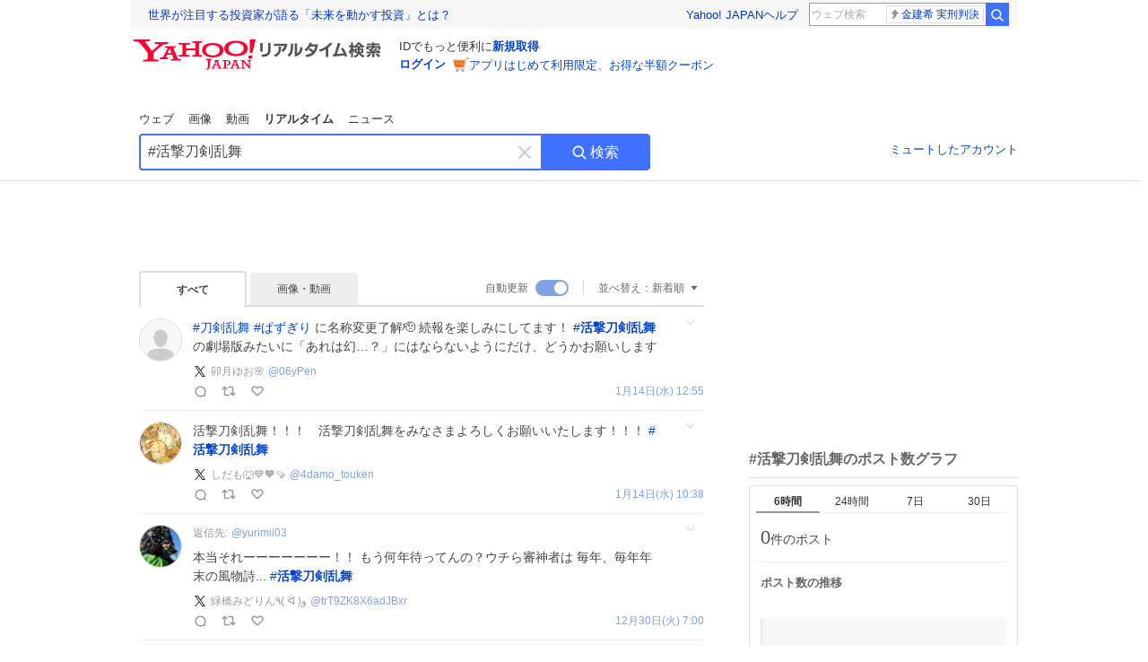

--- FILE ---
content_type: text/html; charset=utf-8
request_url: https://search.yahoo.co.jp/realtime/search?p=%23%E6%B4%BB%E6%92%83%E5%88%80%E5%89%A3%E4%B9%B1%E8%88%9E
body_size: 47241
content:
<!DOCTYPE html><html lang="ja" class="web"><head><link rel="preload" href="https://s.yimg.jp/images/templa/mhd/v3/css/mhd-v3-patch-pc.css" as="style"/><meta charSet="utf-8"/><title>「#活撃刀剣乱舞」のX（旧Twitter）検索結果 - Yahoo!リアルタイム検索</title><meta name="format-detection" content="telephone=no"/><meta name="description" content="「#活撃刀剣乱舞」に関するX（旧Twitter）検索結果です。ログインやフォロー不要でX（旧Twitter）に投稿されたポストをリアルタイムに検索できます。"/><meta name="robots" content="index,follow,noarchive,max-image-preview:large"/><meta name="google-site-verification" content="_oMlvGMsia0DuaM2mKoiR5vIjRFvH6AahMsNoVvUS08"/><meta name="viewport" content="initial-scale=1.0, maximum-scale=5.0, width=device-width, user-scalable=yes"/><link rel="canonical" href="https://search.yahoo.co.jp/realtime/search?p=%23%E6%B4%BB%E6%92%83%E5%88%80%E5%89%A3%E4%B9%B1%E8%88%9E"/><meta property="og:description" content="「#活撃刀剣乱舞」に関するX（旧Twitter）検索結果です。ログインやフォロー不要でX（旧Twitter）に投稿されたポストをリアルタイムに検索できます。"/><meta property="og:locale" content="ja_JP"/><meta property="og:site_name" content="Yahoo!リアルタイム検索"/><meta property="og:type" content="article"/><meta property="og:image" content="https://s.yimg.jp/images/serp/ts/ogp_v2.png"/><meta property="og:title" content="「#活撃刀剣乱舞」のX（旧Twitter）検索結果 - Yahoo!リアルタイム検索"/><meta property="og:url" content="https://search.yahoo.co.jp/realtime/search?p=%23%E6%B4%BB%E6%92%83%E5%88%80%E5%89%A3%E4%B9%B1%E8%88%9E&amp;fr=rts_ogp&amp;rkf=1"/><meta property="twitter:card" content="summary_large_image"/><meta property="twitter:title" content="「#活撃刀剣乱舞」のX（旧Twitter）検索結果 - Yahoo!リアルタイム検索"/><meta property="twitter:description" content="「#活撃刀剣乱舞」に関するX（旧Twitter）検索結果です。ログインやフォロー不要でX（旧Twitter）に投稿されたポストをリアルタイムに検索できます。"/><meta property="twitter:image" content="https://s.yimg.jp/images/serp/ts/tw_card_4096.png"/><link rel="stylesheet" href="https://s.yimg.jp/images/templa/mhd/v3/css/mhd-v3-patch-pc.css"/><meta name="next-head-count" content="21"/><link rel="icon" href="https://s.yimg.jp/c/icon/s/bsc/2.0/favicon.ico" type="image/vnd.microsoft.icon"/><link rel="apple-touch-icon" href="https://s.yimg.jp/images/ipn/wcb/y129.png"/><link rel="preconnect" href="//rts-pctr.c.yimg.jp"/><link rel="dns-prefetch" href="//rts-pctr.c.yimg.jp"/><link rel="preconnect" href="//pbs.twimg.com"/><link rel="dns-prefetch" href="//pbs.twimg.com"/><link rel="preconnect" href="//video.twimg.com"/><link rel="dns-prefetch" href="//video.twimg.com"/><link rel="stylesheet" href="https://s.yimg.jp/images/riff/4.7.0/riff.min.css"/><link rel="dns-prefetch" href="//approach.yahooapis.jp"/><script async="" src="https://yads.c.yimg.jp/js/yads-async.js"></script><script id="approach" src="https://s.yimg.jp/images/approach/jslib/deeplink-2.1.0.js" defer=""></script><link rel="preload" href="https://s.yimg.jp/images/realtime/fe/assets/_next/static/4.275.1/css/2888.css" as="style"/><link rel="stylesheet" href="https://s.yimg.jp/images/realtime/fe/assets/_next/static/4.275.1/css/2888.css" data-n-g=""/><link rel="preload" href="https://s.yimg.jp/images/realtime/fe/assets/_next/static/4.275.1/css/358.css" as="style"/><link rel="stylesheet" href="https://s.yimg.jp/images/realtime/fe/assets/_next/static/4.275.1/css/358.css" data-n-p=""/><link rel="preload" href="https://s.yimg.jp/images/realtime/fe/assets/_next/static/4.275.1/css/1860.css" as="style"/><link rel="stylesheet" href="https://s.yimg.jp/images/realtime/fe/assets/_next/static/4.275.1/css/1860.css" data-n-p=""/><link rel="preload" href="https://s.yimg.jp/images/realtime/fe/assets/_next/static/4.275.1/css/5603.css" as="style"/><link rel="stylesheet" href="https://s.yimg.jp/images/realtime/fe/assets/_next/static/4.275.1/css/5603.css" data-n-p=""/><link rel="preload" href="https://s.yimg.jp/images/realtime/fe/assets/_next/static/4.275.1/css/3517.css" as="style"/><link rel="stylesheet" href="https://s.yimg.jp/images/realtime/fe/assets/_next/static/4.275.1/css/3517.css" data-n-p=""/><link rel="preload" href="https://s.yimg.jp/images/realtime/fe/assets/_next/static/4.275.1/css/108.css" as="style"/><link rel="stylesheet" href="https://s.yimg.jp/images/realtime/fe/assets/_next/static/4.275.1/css/108.css" data-n-p=""/><link rel="preload" href="https://s.yimg.jp/images/realtime/fe/assets/_next/static/4.275.1/css/7591.css" as="style"/><link rel="stylesheet" href="https://s.yimg.jp/images/realtime/fe/assets/_next/static/4.275.1/css/7591.css" data-n-p=""/><link rel="preload" href="https://s.yimg.jp/images/realtime/fe/assets/_next/static/4.275.1/css/236.css" as="style"/><link rel="stylesheet" href="https://s.yimg.jp/images/realtime/fe/assets/_next/static/4.275.1/css/236.css" data-n-p=""/><link rel="preload" href="https://s.yimg.jp/images/realtime/fe/assets/_next/static/4.275.1/css/9603.css" as="style"/><link rel="stylesheet" href="https://s.yimg.jp/images/realtime/fe/assets/_next/static/4.275.1/css/9603.css" data-n-p=""/><noscript data-n-css=""></noscript><script defer="" nomodule="" src="https://s.yimg.jp/images/realtime/fe/assets/_next/static/4.275.1/chunks/polyfills.js"></script><script src="https://s.yimg.jp/images/realtime/fe/assets/_next/static/4.275.1/chunks/2272.js" defer=""></script><script src="https://s.yimg.jp/images/realtime/fe/assets/_next/static/4.275.1/chunks/9774.js" defer=""></script><script src="https://s.yimg.jp/images/realtime/fe/assets/_next/static/4.275.1/chunks/179.js" defer=""></script><script src="https://s.yimg.jp/images/realtime/fe/assets/_next/static/4.275.1/chunks/2888.js" defer=""></script><script src="https://s.yimg.jp/images/realtime/fe/assets/_next/static/4.275.1/chunks/9412.js" defer=""></script><script src="https://s.yimg.jp/images/realtime/fe/assets/_next/static/4.275.1/chunks/1465.js" defer=""></script><script src="https://s.yimg.jp/images/realtime/fe/assets/_next/static/4.275.1/chunks/956.js" defer=""></script><script src="https://s.yimg.jp/images/realtime/fe/assets/_next/static/4.275.1/chunks/6914.js" defer=""></script><script src="https://s.yimg.jp/images/realtime/fe/assets/_next/static/4.275.1/chunks/8609.js" defer=""></script><script src="https://s.yimg.jp/images/realtime/fe/assets/_next/static/4.275.1/chunks/3253.js" defer=""></script><script src="https://s.yimg.jp/images/realtime/fe/assets/_next/static/4.275.1/chunks/4686.js" defer=""></script><script src="https://s.yimg.jp/images/realtime/fe/assets/_next/static/4.275.1/chunks/7248.js" defer=""></script><script src="https://s.yimg.jp/images/realtime/fe/assets/_next/static/4.275.1/chunks/5933.js" defer=""></script><script src="https://s.yimg.jp/images/realtime/fe/assets/_next/static/4.275.1/chunks/6337.js" defer=""></script><script src="https://s.yimg.jp/images/realtime/fe/assets/_next/static/4.275.1/chunks/358.js" defer=""></script><script src="https://s.yimg.jp/images/realtime/fe/assets/_next/static/4.275.1/chunks/8926.js" defer=""></script><script src="https://s.yimg.jp/images/realtime/fe/assets/_next/static/4.275.1/chunks/3049.js" defer=""></script><script src="https://s.yimg.jp/images/realtime/fe/assets/_next/static/4.275.1/chunks/8410.js" defer=""></script><script src="https://s.yimg.jp/images/realtime/fe/assets/_next/static/4.275.1/chunks/4423.js" defer=""></script><script src="https://s.yimg.jp/images/realtime/fe/assets/_next/static/4.275.1/chunks/2559.js" defer=""></script><script src="https://s.yimg.jp/images/realtime/fe/assets/_next/static/4.275.1/chunks/1860.js" defer=""></script><script src="https://s.yimg.jp/images/realtime/fe/assets/_next/static/4.275.1/chunks/5603.js" defer=""></script><script src="https://s.yimg.jp/images/realtime/fe/assets/_next/static/4.275.1/chunks/3517.js" defer=""></script><script src="https://s.yimg.jp/images/realtime/fe/assets/_next/static/4.275.1/chunks/108.js" defer=""></script><script src="https://s.yimg.jp/images/realtime/fe/assets/_next/static/4.275.1/chunks/5833.js" defer=""></script><script src="https://s.yimg.jp/images/realtime/fe/assets/_next/static/4.275.1/chunks/7074.js" defer=""></script><script src="https://s.yimg.jp/images/realtime/fe/assets/_next/static/4.275.1/chunks/7591.js" defer=""></script><script src="https://s.yimg.jp/images/realtime/fe/assets/_next/static/4.275.1/chunks/236.js" defer=""></script><script src="https://s.yimg.jp/images/realtime/fe/assets/_next/static/4.275.1/chunks/9303.js" defer=""></script><script src="https://s.yimg.jp/images/realtime/fe/assets/_next/static/4.275.1/chunks/9603.js" defer=""></script><script src="https://s.yimg.jp/images/realtime/fe/assets/_next/static/4.275.1/_buildManifest.js" defer=""></script><script src="https://s.yimg.jp/images/realtime/fe/assets/_next/static/4.275.1/_ssgManifest.js" defer=""></script></head><body><div id="__next"><noscript><iframe src="//b.yjtag.jp/iframe?c=LSVmqBi" width="1" height="1" frameBorder="0" scrolling="no" marginHeight="0" marginWidth="0"></iframe></noscript><div class="p"><div id="wrapper"><div id="contents" role="main"><div class="header"><div class="content--990"><div><div data-mhd="mhd" class="mhd"></div></div><div class="Emg_Emg__THbvX"><div class="emg" data-emg="emg"><div class="emg3" data-emg="emg3"></div><div class="emg2" data-emg="emg2"></div><div class="emg1" data-emg="emg1"></div></div></div><noscript><div id="noscript" class="NoScript_NoScript__AZBKm target_modules_viewability"><svg height="20" width="20" class="riff-text-current" fill="#444" focusable="false" viewBox="0 0 48 48"><path clip-rule="evenodd" d="M25.756 9.198c-.966-1.598-2.546-1.598-3.512 0L5.43 37.014C4.436 38.656 5.226 40 7.186 40h33.628c1.96 0 2.75-1.345 1.757-2.988L25.756 9.199ZM22 33.002A2 2 0 1 1 26 32.998a2 2 0 0 1-3.999.002Zm2-4a2 2 0 0 1-2-2v-6a2 2 0 1 1 4 0v6a2 2 0 0 1-2 2Z" fill-rule="evenodd"></path></svg><p>JavaScriptが無効です。ブラウザの設定でJavaScriptを有効にしてください。<br/>詳しくは<a href="https://support.yahoo-net.jp/noscript" data-cl-params="_cl_link:link;_cl_position:0">JavaScriptの設定方法</a>をご覧ください。</p></div></noscript><nav id="tabs" class="VerticalTab_VerticalTab__3MJW_ target_modules_viewability" style="display:block"><ul><li><a href="https://search.yahoo.co.jp/search?p=%23%E6%B4%BB%E6%92%83%E5%88%80%E5%89%A3%E4%B9%B1%E8%88%9E&amp;ei=UTF-8" data-cl-params="_cl_link:web;_cl_position:0">ウェブ</a></li><li><a href="https://search.yahoo.co.jp/image/search?p=%23%E6%B4%BB%E6%92%83%E5%88%80%E5%89%A3%E4%B9%B1%E8%88%9E&amp;ei=UTF-8" data-cl-params="_cl_link:isrch;_cl_position:0">画像</a></li><li><a href="https://search.yahoo.co.jp/video/search?p=%23%E6%B4%BB%E6%92%83%E5%88%80%E5%89%A3%E4%B9%B1%E8%88%9E&amp;ei=UTF-8" data-cl-params="_cl_link:vsrch;_cl_position:0">動画</a></li><li><strong>リアルタイム</strong></li><li><a href="https://news.yahoo.co.jp/search?p=%23%E6%B4%BB%E6%92%83%E5%88%80%E5%89%A3%E4%B9%B1%E8%88%9E&amp;ei=UTF-8" data-cl-params="_cl_link:news;_cl_position:0">ニュース</a></li></ul></nav><div id="search" class="SearchBox_fixedHeight__jqsZG target_modules_viewability"><div class="SearchBox_fixedWrap__Y9m9G"><div class="SearchBox_fixedBody__SvltA"><div class="SearchBox_SearchBox__bTaTA"><form role="search" action="/realtime/search" method="get"><div class="SearchBox_searchInputWrap__M_KgB"><input type="search" name="p" class="SearchBox_searchInput__5LNhz" autoCapitalize="off" autoCorrect="off" autoComplete="off" placeholder="キーワードを入力" value="#活撃刀剣乱舞"/><input type="hidden" name="ei" value="UTF-8"/><input type="hidden" name="ifr" value="tl_sc"/><button class="SearchBox_clearButton__pz8Ig cl-nofollow" type="button" data-cl-params="_cl_link:clear;_cl_position:0"><svg height="24" width="24" class="riff-text-current" fill="#ccc" focusable="false" viewBox="0 0 48 48"><path d="m26.832 24 10.586-10.596a2.001 2.001 0 0 0 0-2.822 2.001 2.001 0 0 0-2.822 0L24 21.168 13.404 10.582a2.001 2.001 0 0 0-2.822 0 2.001 2.001 0 0 0 0 2.822L21.168 24 10.582 34.596a2.001 2.001 0 0 0 0 2.822c.78.776 2.041.776 2.822 0L24 26.832l10.596 10.586a2.001 2.001 0 0 0 2.822-2.822L26.832 24Z"></path></svg><span class="util-Text--hidden">キーワードを消す</span></button></div><button type="submit" class="SearchBox_searchButton__pG_bD" aria-label="検索ボタン" data-cl-params="_cl_link:button;_cl_position:0"><div class="SearchBox_searchIcon___j_K7"><svg height="20" width="20" class="riff-text-current" fill="#fff" focusable="false" viewBox="0 0 48 48"><path clip-rule="evenodd" d="M21 32c-6.075 0-11-4.925-11-11s4.925-11 11-11 11 4.925 11 11-4.925 11-11 11Zm20.414 6.586-8.499-8.499A14.919 14.919 0 0 0 36 21c0-8.284-6.716-15-15-15-8.284 0-15 6.716-15 15 0 8.284 6.716 15 15 15a14.91 14.91 0 0 0 9.086-3.085l8.5 8.499a2 2 0 1 0 2.828-2.828Z" fill-rule="evenodd"></path></svg></div>検索</button></form></div><div class="SearchBox_qt__LdywO"><p><a href="/realtime/preferences" data-cl-params="_cl_link:mutelist;_cl_position:0">ミュートしたアカウント</a></p></div></div></div></div></div></div><div id="contentsBody" class="body content--990"><div class="main"><div class="MainYda_MainYda__t3fDA"><div id="mainTop"></div></div><div class="Tab_TabContainer__qayBf"><div id="mtype" class="Tab_Tab__iDqfT target_modules_viewability"><ul><li><em>すべて</em></li><li><a href="/realtime/search?p=%23%E6%B4%BB%E6%92%83%E5%88%80%E5%89%A3%E4%B9%B1%E8%88%9E&amp;ei=UTF-8&amp;mtype=image" data-cl-params="_cl_link:img;_cl_position:0">画像・動画</a></li></ul></div><div class="Tab_option__9MxnV"><div class="Tab_autoRefresh__q9aPq target_modules_viewability">自動更新<input type="checkbox" id="autoscroll" checked="" value="1"/><label for="autoscroll" class="Tab_on__8T98V"></label></div><div id="shso" class="Tab_sort__endqD target_modules_viewability"><p class="Tab_current__E9HM0">並べ替え：<span>新着順</span><svg height="14" width="14" class="riff-text-current" fill="#666" focusable="false" viewBox="0 0 48 48"><path clip-rule="evenodd" d="M35.947 16.739c-.017-.059-.029-.118-.056-.173-.026-.055-.064-.101-.101-.15-.042-.057-.082-.112-.135-.159-.015-.013-.021-.031-.038-.044-.033-.026-.074-.034-.11-.055a.993.993 0 0 0-.184-.093.921.921 0 0 0-.2-.04C35.081 16.019 35.044 16 35 16H13c-.044 0-.082.019-.124.025a.921.921 0 0 0-.2.04.954.954 0 0 0-.183.093c-.036.021-.077.029-.11.055-.017.013-.024.031-.039.044-.052.047-.092.102-.134.159-.037.049-.076.095-.102.15-.026.055-.039.114-.056.173-.018.068-.037.133-.041.203-.001.02-.011.037-.011.058 0 .043.019.081.024.123a.977.977 0 0 0 .041.199.971.971 0 0 0 .093.185c.021.036.029.077.056.11l11 14c.021.028.054.038.078.063.032.034.052.076.091.106.039.031.085.046.128.07.037.021.069.042.106.057A.994.994 0 0 0 24 32c.131 0 .259-.035.384-.087.037-.015.068-.036.103-.056.043-.025.09-.04.13-.071.039-.03.058-.072.091-.106.023-.025.056-.035.078-.063l11-14c.026-.033.034-.074.056-.11a.912.912 0 0 0 .092-.185.86.86 0 0 0 .041-.199c.005-.042.025-.08.025-.123 0-.021-.011-.038-.012-.058a.95.95 0 0 0-.041-.203Z" fill-rule="evenodd"></path></svg></p></div></div></div><div><div id="observer" style="height:1px"></div><div id="autosr" class="target_modules_viewability"></div><div id="sr" class="Timeline_Timeline___xmUI target_modules_viewability"><div><div class="Tweet_TweetContainer__aezGm Tweet_overall__a5p_9"><a class="Tweet_TweetMenu__BjvZa" data-cl-params="_cl_link:menu;_cl_position:1;twid:2011421893107257493;twuid:2807501184;reply:0;retweet:0;like:0;quote:0;twtmid:0d239370e6a2c53c8132,011d1ef6daaa1e036877;twutmid:0bc033a616934c3b2936;atchimg:0;atchvd:0" data-test="menu">メニューを開く</a><div class="Tweet_Tweet__sna2i"><a class="Tweet_icon__0dOrJ" href="https://x.com/06yPen?utm_source=yjrealtime&amp;utm_medium=search" target="_blank" rel="nofollow" data-cl-params="_cl_link:twico;_cl_position:1;twid:2011421893107257493;twuid:2807501184;reply:0;retweet:0;like:0;quote:0;twtmid:0d239370e6a2c53c8132,011d1ef6daaa1e036877;twutmid:0bc033a616934c3b2936;atchimg:0;atchvd:0"><img src="https://rts-pctr.c.yimg.jp/[base64]"/></a><div class="Tweet_bodyContainer__ud_57"><div class="Tweet_bodyWrap__lhoVN"><p class="Tweet_body__3tH8T"><a href="/realtime/search?p=%23%E5%88%80%E5%89%A3%E4%B9%B1%E8%88%9E" target="" data-cl-params="_cl_link:twlhsh;_cl_position:1;twid:2011421893107257493;twuid:2807501184;reply:0;retweet:0;like:0;quote:0;twtmid:0d239370e6a2c53c8132,011d1ef6daaa1e036877;twutmid:0bc033a616934c3b2936;atchimg:0;atchvd:0;hashtag:刀剣乱舞">#<!-- -->刀剣乱舞</a> <a href="/realtime/search?p=%23%E3%81%B1%E3%81%9A%E3%81%8E%E3%82%8A" target="" data-cl-params="_cl_link:twlhsh;_cl_position:1;twid:2011421893107257493;twuid:2807501184;reply:0;retweet:0;like:0;quote:0;twtmid:0d239370e6a2c53c8132,011d1ef6daaa1e036877;twutmid:0bc033a616934c3b2936;atchimg:0;atchvd:0;hashtag:ぱずぎり">#<!-- -->ぱずぎり</a> に名称変更了解🫡 続報を楽しみにしてます！ <a href="/realtime/search?p=%23%E6%B4%BB%E6%92%83%E5%88%80%E5%89%A3%E4%B9%B1%E8%88%9E" target="" data-cl-params="_cl_link:twlhsh;_cl_position:1;twid:2011421893107257493;twuid:2807501184;reply:0;retweet:0;like:0;quote:0;twtmid:0d239370e6a2c53c8132,011d1ef6daaa1e036877;twutmid:0bc033a616934c3b2936;atchimg:0;atchvd:0;hashtag:活撃刀剣乱舞">#<em>活撃刀剣乱舞</em></a> の劇場版みたいに「あれは幻…？」にはならないようにだけ、どうかお願いします</p></div><div class="Tweet_info__bBT3t"><p class="Tweet_author__h0pGD"><svg width="16" height="16" viewBox="0 0 24 24" fill="none" xmlns="http://www.w3.org/2000/svg"><g clip-path="url(#clip0_16803_69837)"><path d="M13.6823 10.6218L20.2393 3H18.6855L12.9921 9.61788L8.44476 3H3.19995L10.0764 13.0074L3.19995 21H4.75384L10.7663 14.0113L15.5686 21H20.8134L13.682 10.6218H13.6823ZM11.5541 13.0956L10.8574 12.0991L5.31373 4.16971H7.70041L12.1742 10.5689L12.8709 11.5655L18.6863 19.8835H16.2996L11.5541 13.096V13.0956Z" fill="#000"></path></g><defs><clipPath id="clip0_16803_69837"><rect width="24" height="24" fill="fff"></rect></clipPath></defs></svg><span class="Tweet_authorName___6Ckk">卯月ゆお🌸</span><a class="Tweet_authorID__JKhEb" href="https://x.com/06yPen?utm_source=yjrealtime&amp;utm_medium=search" target="_blank" rel="nofollow" data-cl-params="_cl_link:twaco;_cl_position:1;twid:2011421893107257493;twuid:2807501184;reply:0;retweet:0;like:0;quote:0;twtmid:0d239370e6a2c53c8132,011d1ef6daaa1e036877;twutmid:0bc033a616934c3b2936;atchimg:0;atchvd:0">@<!-- -->06yPen</a></p></div><div class="Tweet_footer__gF4gH"><ul class="Tweet_action__2GvMa"><li><a href="https://x.com/intent/tweet?in_reply_to=2011421893107257493&amp;utm_source=yjrealtime&amp;utm_medium=search" target="_blank" rel="nofollow" data-cl-params="_cl_link:twrp;_cl_position:1;twid:2011421893107257493;twuid:2807501184;reply:0;retweet:0;like:0;quote:0;twtmid:0d239370e6a2c53c8132,011d1ef6daaa1e036877;twutmid:0bc033a616934c3b2936;atchimg:0;atchvd:0"><svg height="17" width="17" class="riff-text-current" fill="#999" focusable="false" viewBox="0 0 48 48"><path clip-rule="evenodd" d="M24 7C14.61 7 7 14.611 7 24s7.61 17 17 17c3.34 0 7.45-1.893 7.45-1.893.527-.244 1.266-.372 1.974-.372.49 0 .966.062 1.349.19l4.53 1.51c.186.061.355.09.504.09.599 0 .876-.475.627-1.222l-1.51-4.53c-.311-.934-.229-2.43.183-3.323 0 0 1.893-4.11 1.893-7.45 0-9.389-7.61-17-17-17ZM10.993 24c0-7.172 5.835-13.007 13.007-13.007S37.007 16.828 37.007 24c0 .974-.268 2.178-.602 3.277a21.795 21.795 0 0 1-.925 2.502c-.672 1.459-.89 3.394-.627 5.072a9.142 9.142 0 0 0-1.429-.108c-.753 0-2.245.091-3.646.737-.423.196-1.371.58-2.47.915-1.107.337-2.327.612-3.308.612-7.172 0-13.007-5.835-13.007-13.007Z" fill-rule="evenodd"></path></svg><span></span></a></li><li><a href="https://x.com/intent/retweet?tweet_id=2011421893107257493&amp;utm_source=yjrealtime&amp;utm_medium=search" target="_blank" rel="nofollow" data-cl-params="_cl_link:twre;_cl_position:1;twid:2011421893107257493;twuid:2807501184;reply:0;retweet:0;like:0;quote:0;twtmid:0d239370e6a2c53c8132,011d1ef6daaa1e036877;twutmid:0bc033a616934c3b2936;atchimg:0;atchvd:0"><svg height="18" width="18" class="riff-text-current" fill="#999" focusable="false" viewBox="0 0 48 48"><path clip-rule="evenodd" d="M12.392 10.04c.058.011.11.033.168.05.069.02.138.035.205.063.066.027.125.065.187.098.052.03.107.052.157.086.074.049.144.102.21.16l.097.09 5.998 6a2 2 0 0 1-2.694 2.95l-.134-.123L14 16.828V34h11a2 2 0 0 1 .149 3.995l-.15.005H14a4.004 4.004 0 0 1-3.994-3.8L10 34V16.828l-2.586 2.586A1.99 1.99 0 0 1 6 20a2 2 0 0 1-1.53-3.287l.116-.127 5.998-5.999c.094-.093.196-.177.307-.25l.077-.045.079-.04c.062-.034.122-.072.188-.099.067-.028.136-.044.204-.064.057-.016.11-.038.169-.049a1.99 1.99 0 0 1 .784 0ZM34 10c2.139 0 3.89 1.687 3.995 3.8L38 14v17.172l2.586-2.586a2 2 0 0 1 2.945 2.7l-.117.128-6 5.999a1.994 1.994 0 0 1-.305.25l-.154.084c-.063.035-.124.072-.19.1-.066.028-.135.043-.203.063-.057.017-.111.039-.17.051-.13.025-.261.039-.392.039s-.262-.014-.392-.039l-.171-.051c-.067-.02-.136-.035-.202-.063l-.097-.047-.247-.137a2.025 2.025 0 0 1-.21-.16l-.097-.09-5.998-5.999a2 2 0 0 1 2.7-2.945l.128.117L34 31.172V14H23a2 2 0 0 1-.15-3.995L23 10h11Z" fill-rule="evenodd"></path></svg><span></span></a></li><li><a href="https://x.com/intent/like?tweet_id=2011421893107257493&amp;utm_source=yjrealtime&amp;utm_medium=search" target="_blank" rel="nofollow" data-cl-params="_cl_link:twfev;_cl_position:1;twid:2011421893107257493;twuid:2807501184;reply:0;retweet:0;like:0;quote:0;twtmid:0d239370e6a2c53c8132,011d1ef6daaa1e036877;twutmid:0bc033a616934c3b2936;atchimg:0;atchvd:0"><svg height="18" width="18" class="riff-text-current" fill="#999" focusable="false" viewBox="0 0 48 48"><path clip-rule="evenodd" d="M15.887 12.987a6.014 6.014 0 0 0-4.188 1.671C10.604 15.715 10 17.113 10 18.595c0 1.483.604 2.883 1.699 3.939L24 34.395l12.302-11.861C37.397 21.478 38 20.078 38 18.595c0-1.482-.603-2.88-1.697-3.937h-.001c-2.309-2.228-6.069-2.227-8.378 0l-2.536 2.445a1.998 1.998 0 0 1-2.775 0l-2.536-2.445a6.019 6.019 0 0 0-4.19-1.67ZM24 39c-.613 0-1.225-.23-1.703-.69L8.921 25.413C7.037 23.596 6 21.175 6 18.596c0-2.58 1.038-5 2.922-6.816 3.841-3.706 10.091-3.705 13.932 0L24 12.884l1.148-1.105c3.842-3.706 10.092-3.705 13.931 0C40.962 13.595 42 16.016 42 18.595c0 2.58-1.037 5.001-2.921 6.819L25.703 38.31c-.477.46-1.09.69-1.703.69Z" fill-rule="evenodd"></path></svg><span></span></a></li></ul><time class="Tweet_time__GS_jw"><a href="https://x.com/06yPen/status/2011421893107257493?utm_source=yjrealtime&amp;utm_medium=search" target="_blank" rel="nofollow" data-cl-params="_cl_link:twtm;_cl_position:1;twid:2011421893107257493;twuid:2807501184;reply:0;retweet:0;like:0;quote:0;twtmid:0d239370e6a2c53c8132,011d1ef6daaa1e036877;twutmid:0bc033a616934c3b2936;atchimg:0;atchvd:0">1月14日(水) 21:55</a></time></div></div></div><a class="Tweet_overallLink__cl7og" href="/realtime/search/tweet/2011421893107257493?detail=1&amp;ifr=tl_twdtl&amp;rkf=1" data-cl-params="_cl_link:twdetail;_cl_position:1;twid:2011421893107257493;twuid:2807501184;reply:0;retweet:0;like:0;quote:0;twtmid:0d239370e6a2c53c8132,011d1ef6daaa1e036877;twutmid:0bc033a616934c3b2936;atchimg:0;atchvd:0"></a></div></div><div><div class="Tweet_TweetContainer__aezGm Tweet_overall__a5p_9"><a class="Tweet_TweetMenu__BjvZa" data-cl-params="_cl_link:menu;_cl_position:2;twid:2011387434219782535;twuid:3068597610;reply:0;retweet:0;like:0;quote:0;twtmid:011d1ef6daaa1e036877;twutmid:;atchimg:0;atchvd:0" data-test="menu">メニューを開く</a><div class="Tweet_Tweet__sna2i"><a class="Tweet_icon__0dOrJ" href="https://x.com/4damo_touken?utm_source=yjrealtime&amp;utm_medium=search" target="_blank" rel="nofollow" data-cl-params="_cl_link:twico;_cl_position:2;twid:2011387434219782535;twuid:3068597610;reply:0;retweet:0;like:0;quote:0;twtmid:011d1ef6daaa1e036877;twutmid:;atchimg:0;atchvd:0"><img src="https://rts-pctr.c.yimg.jp/[base64]"/></a><div class="Tweet_bodyContainer__ud_57"><div class="Tweet_bodyWrap__lhoVN"><p class="Tweet_body__3tH8T">活撃刀剣乱舞！！！　活撃刀剣乱舞をみなさまよろしくお願いいたします！！！ <a href="/realtime/search?p=%23%E6%B4%BB%E6%92%83%E5%88%80%E5%89%A3%E4%B9%B1%E8%88%9E" target="" data-cl-params="_cl_link:twlhsh;_cl_position:2;twid:2011387434219782535;twuid:3068597610;reply:0;retweet:0;like:0;quote:0;twtmid:011d1ef6daaa1e036877;twutmid:;atchimg:0;atchvd:0;hashtag:活撃刀剣乱舞">#<em>活撃刀剣乱舞</em></a></p></div><div class="Tweet_info__bBT3t"><p class="Tweet_author__h0pGD"><svg width="16" height="16" viewBox="0 0 24 24" fill="none" xmlns="http://www.w3.org/2000/svg"><g clip-path="url(#clip0_16803_69837)"><path d="M13.6823 10.6218L20.2393 3H18.6855L12.9921 9.61788L8.44476 3H3.19995L10.0764 13.0074L3.19995 21H4.75384L10.7663 14.0113L15.5686 21H20.8134L13.682 10.6218H13.6823ZM11.5541 13.0956L10.8574 12.0991L5.31373 4.16971H7.70041L12.1742 10.5689L12.8709 11.5655L18.6863 19.8835H16.2996L11.5541 13.096V13.0956Z" fill="#000"></path></g><defs><clipPath id="clip0_16803_69837"><rect width="24" height="24" fill="fff"></rect></clipPath></defs></svg><span class="Tweet_authorName___6Ckk">しだも🐺💙🧡🍠</span><a class="Tweet_authorID__JKhEb" href="https://x.com/4damo_touken?utm_source=yjrealtime&amp;utm_medium=search" target="_blank" rel="nofollow" data-cl-params="_cl_link:twaco;_cl_position:2;twid:2011387434219782535;twuid:3068597610;reply:0;retweet:0;like:0;quote:0;twtmid:011d1ef6daaa1e036877;twutmid:;atchimg:0;atchvd:0">@<!-- -->4damo_touken</a></p></div><div class="Tweet_footer__gF4gH"><ul class="Tweet_action__2GvMa"><li><a href="https://x.com/intent/tweet?in_reply_to=2011387434219782535&amp;utm_source=yjrealtime&amp;utm_medium=search" target="_blank" rel="nofollow" data-cl-params="_cl_link:twrp;_cl_position:2;twid:2011387434219782535;twuid:3068597610;reply:0;retweet:0;like:0;quote:0;twtmid:011d1ef6daaa1e036877;twutmid:;atchimg:0;atchvd:0"><svg height="17" width="17" class="riff-text-current" fill="#999" focusable="false" viewBox="0 0 48 48"><path clip-rule="evenodd" d="M24 7C14.61 7 7 14.611 7 24s7.61 17 17 17c3.34 0 7.45-1.893 7.45-1.893.527-.244 1.266-.372 1.974-.372.49 0 .966.062 1.349.19l4.53 1.51c.186.061.355.09.504.09.599 0 .876-.475.627-1.222l-1.51-4.53c-.311-.934-.229-2.43.183-3.323 0 0 1.893-4.11 1.893-7.45 0-9.389-7.61-17-17-17ZM10.993 24c0-7.172 5.835-13.007 13.007-13.007S37.007 16.828 37.007 24c0 .974-.268 2.178-.602 3.277a21.795 21.795 0 0 1-.925 2.502c-.672 1.459-.89 3.394-.627 5.072a9.142 9.142 0 0 0-1.429-.108c-.753 0-2.245.091-3.646.737-.423.196-1.371.58-2.47.915-1.107.337-2.327.612-3.308.612-7.172 0-13.007-5.835-13.007-13.007Z" fill-rule="evenodd"></path></svg><span></span></a></li><li><a href="https://x.com/intent/retweet?tweet_id=2011387434219782535&amp;utm_source=yjrealtime&amp;utm_medium=search" target="_blank" rel="nofollow" data-cl-params="_cl_link:twre;_cl_position:2;twid:2011387434219782535;twuid:3068597610;reply:0;retweet:0;like:0;quote:0;twtmid:011d1ef6daaa1e036877;twutmid:;atchimg:0;atchvd:0"><svg height="18" width="18" class="riff-text-current" fill="#999" focusable="false" viewBox="0 0 48 48"><path clip-rule="evenodd" d="M12.392 10.04c.058.011.11.033.168.05.069.02.138.035.205.063.066.027.125.065.187.098.052.03.107.052.157.086.074.049.144.102.21.16l.097.09 5.998 6a2 2 0 0 1-2.694 2.95l-.134-.123L14 16.828V34h11a2 2 0 0 1 .149 3.995l-.15.005H14a4.004 4.004 0 0 1-3.994-3.8L10 34V16.828l-2.586 2.586A1.99 1.99 0 0 1 6 20a2 2 0 0 1-1.53-3.287l.116-.127 5.998-5.999c.094-.093.196-.177.307-.25l.077-.045.079-.04c.062-.034.122-.072.188-.099.067-.028.136-.044.204-.064.057-.016.11-.038.169-.049a1.99 1.99 0 0 1 .784 0ZM34 10c2.139 0 3.89 1.687 3.995 3.8L38 14v17.172l2.586-2.586a2 2 0 0 1 2.945 2.7l-.117.128-6 5.999a1.994 1.994 0 0 1-.305.25l-.154.084c-.063.035-.124.072-.19.1-.066.028-.135.043-.203.063-.057.017-.111.039-.17.051-.13.025-.261.039-.392.039s-.262-.014-.392-.039l-.171-.051c-.067-.02-.136-.035-.202-.063l-.097-.047-.247-.137a2.025 2.025 0 0 1-.21-.16l-.097-.09-5.998-5.999a2 2 0 0 1 2.7-2.945l.128.117L34 31.172V14H23a2 2 0 0 1-.15-3.995L23 10h11Z" fill-rule="evenodd"></path></svg><span></span></a></li><li><a href="https://x.com/intent/like?tweet_id=2011387434219782535&amp;utm_source=yjrealtime&amp;utm_medium=search" target="_blank" rel="nofollow" data-cl-params="_cl_link:twfev;_cl_position:2;twid:2011387434219782535;twuid:3068597610;reply:0;retweet:0;like:0;quote:0;twtmid:011d1ef6daaa1e036877;twutmid:;atchimg:0;atchvd:0"><svg height="18" width="18" class="riff-text-current" fill="#999" focusable="false" viewBox="0 0 48 48"><path clip-rule="evenodd" d="M15.887 12.987a6.014 6.014 0 0 0-4.188 1.671C10.604 15.715 10 17.113 10 18.595c0 1.483.604 2.883 1.699 3.939L24 34.395l12.302-11.861C37.397 21.478 38 20.078 38 18.595c0-1.482-.603-2.88-1.697-3.937h-.001c-2.309-2.228-6.069-2.227-8.378 0l-2.536 2.445a1.998 1.998 0 0 1-2.775 0l-2.536-2.445a6.019 6.019 0 0 0-4.19-1.67ZM24 39c-.613 0-1.225-.23-1.703-.69L8.921 25.413C7.037 23.596 6 21.175 6 18.596c0-2.58 1.038-5 2.922-6.816 3.841-3.706 10.091-3.705 13.932 0L24 12.884l1.148-1.105c3.842-3.706 10.092-3.705 13.931 0C40.962 13.595 42 16.016 42 18.595c0 2.58-1.037 5.001-2.921 6.819L25.703 38.31c-.477.46-1.09.69-1.703.69Z" fill-rule="evenodd"></path></svg><span></span></a></li></ul><time class="Tweet_time__GS_jw"><a href="https://x.com/4damo_touken/status/2011387434219782535?utm_source=yjrealtime&amp;utm_medium=search" target="_blank" rel="nofollow" data-cl-params="_cl_link:twtm;_cl_position:2;twid:2011387434219782535;twuid:3068597610;reply:0;retweet:0;like:0;quote:0;twtmid:011d1ef6daaa1e036877;twutmid:;atchimg:0;atchvd:0">1月14日(水) 19:38</a></time></div></div></div><a class="Tweet_overallLink__cl7og" href="/realtime/search/tweet/2011387434219782535?detail=1&amp;ifr=tl_twdtl&amp;rkf=1" data-cl-params="_cl_link:twdetail;_cl_position:2;twid:2011387434219782535;twuid:3068597610;reply:0;retweet:0;like:0;quote:0;twtmid:011d1ef6daaa1e036877;twutmid:;atchimg:0;atchvd:0"></a></div></div><div><div class="Tweet_TweetContainer__aezGm Tweet_overall__a5p_9"><a class="Tweet_TweetMenu__BjvZa" data-cl-params="_cl_link:menu;_cl_position:3;twid:2005896712364384372;twuid:4616816359;reply:0;retweet:0;like:0;quote:0;twtmid:011d1ef6daaa1e036877;twutmid:0b8b6a18e02c74373122,0f24b771dc46d2176602,0116f883fea8fffe5846,06d9f4be4665fdcf0585,0be72981ea318af12732,0c2ddb294e3811290719,0bc3b4f0c3ba4fba0734,0373b1287190aa342415;atchimg:0;atchvd:0" data-test="menu">メニューを開く</a><div class="Tweet_Tweet__sna2i"><a class="Tweet_icon__0dOrJ" href="https://x.com/trT9ZK8X6adJBxr?utm_source=yjrealtime&amp;utm_medium=search" target="_blank" rel="nofollow" data-cl-params="_cl_link:twico;_cl_position:3;twid:2005896712364384372;twuid:4616816359;reply:0;retweet:0;like:0;quote:0;twtmid:011d1ef6daaa1e036877;twutmid:0b8b6a18e02c74373122,0f24b771dc46d2176602,0116f883fea8fffe5846,06d9f4be4665fdcf0585,0be72981ea318af12732,0c2ddb294e3811290719,0bc3b4f0c3ba4fba0734,0373b1287190aa342415;atchimg:0;atchvd:0"><img src="https://rts-pctr.c.yimg.jp/[base64]"/></a><div class="Tweet_bodyContainer__ud_57"><div class="Tweet_bodyWrap__lhoVN"><p class="Tweet_body__3tH8T"><span class="Tweet__reply">返信先:<a href="https://x.com/yurimii03?utm_source=yjrealtime&amp;utm_medium=search" target="_blank" rel="nofollow" data-cl-params="_cl_link:twrpaco;_cl_position:3;twid:2005896712364384372;twuid:4616816359;reply:0;retweet:0;like:0;quote:0;twtmid:011d1ef6daaa1e036877;twutmid:0b8b6a18e02c74373122,0f24b771dc46d2176602,0116f883fea8fffe5846,06d9f4be4665fdcf0585,0be72981ea318af12732,0c2ddb294e3811290719,0bc3b4f0c3ba4fba0734,0373b1287190aa342415;atchimg:0;atchvd:0">@<!-- -->yurimii03</a></span>本当それーーーーーーー！！ もう何年待ってんの？ウチら審神者は 毎年、毎年年末の風物詩... <a href="/realtime/search?p=%23%E6%B4%BB%E6%92%83%E5%88%80%E5%89%A3%E4%B9%B1%E8%88%9E" target="" data-cl-params="_cl_link:twlhsh;_cl_position:3;twid:2005896712364384372;twuid:4616816359;reply:0;retweet:0;like:0;quote:0;twtmid:011d1ef6daaa1e036877;twutmid:0b8b6a18e02c74373122,0f24b771dc46d2176602,0116f883fea8fffe5846,06d9f4be4665fdcf0585,0be72981ea318af12732,0c2ddb294e3811290719,0bc3b4f0c3ba4fba0734,0373b1287190aa342415;atchimg:0;atchvd:0;hashtag:活撃刀剣乱舞">#<em>活撃刀剣乱舞</em></a></p></div><div class="Tweet_info__bBT3t"><p class="Tweet_author__h0pGD"><svg width="16" height="16" viewBox="0 0 24 24" fill="none" xmlns="http://www.w3.org/2000/svg"><g clip-path="url(#clip0_16803_69837)"><path d="M13.6823 10.6218L20.2393 3H18.6855L12.9921 9.61788L8.44476 3H3.19995L10.0764 13.0074L3.19995 21H4.75384L10.7663 14.0113L15.5686 21H20.8134L13.682 10.6218H13.6823ZM11.5541 13.0956L10.8574 12.0991L5.31373 4.16971H7.70041L12.1742 10.5689L12.8709 11.5655L18.6863 19.8835H16.2996L11.5541 13.096V13.0956Z" fill="#000"></path></g><defs><clipPath id="clip0_16803_69837"><rect width="24" height="24" fill="fff"></rect></clipPath></defs></svg><span class="Tweet_authorName___6Ckk">緑橋みどりん٩( ᐛ )و</span><a class="Tweet_authorID__JKhEb" href="https://x.com/trT9ZK8X6adJBxr?utm_source=yjrealtime&amp;utm_medium=search" target="_blank" rel="nofollow" data-cl-params="_cl_link:twaco;_cl_position:3;twid:2005896712364384372;twuid:4616816359;reply:0;retweet:0;like:0;quote:0;twtmid:011d1ef6daaa1e036877;twutmid:0b8b6a18e02c74373122,0f24b771dc46d2176602,0116f883fea8fffe5846,06d9f4be4665fdcf0585,0be72981ea318af12732,0c2ddb294e3811290719,0bc3b4f0c3ba4fba0734,0373b1287190aa342415;atchimg:0;atchvd:0">@<!-- -->trT9ZK8X6adJBxr</a></p></div><div class="Tweet_footer__gF4gH"><ul class="Tweet_action__2GvMa"><li><a href="https://x.com/intent/tweet?in_reply_to=2005896712364384372&amp;utm_source=yjrealtime&amp;utm_medium=search" target="_blank" rel="nofollow" data-cl-params="_cl_link:twrp;_cl_position:3;twid:2005896712364384372;twuid:4616816359;reply:0;retweet:0;like:0;quote:0;twtmid:011d1ef6daaa1e036877;twutmid:0b8b6a18e02c74373122,0f24b771dc46d2176602,0116f883fea8fffe5846,06d9f4be4665fdcf0585,0be72981ea318af12732,0c2ddb294e3811290719,0bc3b4f0c3ba4fba0734,0373b1287190aa342415;atchimg:0;atchvd:0"><svg height="17" width="17" class="riff-text-current" fill="#999" focusable="false" viewBox="0 0 48 48"><path clip-rule="evenodd" d="M24 7C14.61 7 7 14.611 7 24s7.61 17 17 17c3.34 0 7.45-1.893 7.45-1.893.527-.244 1.266-.372 1.974-.372.49 0 .966.062 1.349.19l4.53 1.51c.186.061.355.09.504.09.599 0 .876-.475.627-1.222l-1.51-4.53c-.311-.934-.229-2.43.183-3.323 0 0 1.893-4.11 1.893-7.45 0-9.389-7.61-17-17-17ZM10.993 24c0-7.172 5.835-13.007 13.007-13.007S37.007 16.828 37.007 24c0 .974-.268 2.178-.602 3.277a21.795 21.795 0 0 1-.925 2.502c-.672 1.459-.89 3.394-.627 5.072a9.142 9.142 0 0 0-1.429-.108c-.753 0-2.245.091-3.646.737-.423.196-1.371.58-2.47.915-1.107.337-2.327.612-3.308.612-7.172 0-13.007-5.835-13.007-13.007Z" fill-rule="evenodd"></path></svg><span></span></a></li><li><a href="https://x.com/intent/retweet?tweet_id=2005896712364384372&amp;utm_source=yjrealtime&amp;utm_medium=search" target="_blank" rel="nofollow" data-cl-params="_cl_link:twre;_cl_position:3;twid:2005896712364384372;twuid:4616816359;reply:0;retweet:0;like:0;quote:0;twtmid:011d1ef6daaa1e036877;twutmid:0b8b6a18e02c74373122,0f24b771dc46d2176602,0116f883fea8fffe5846,06d9f4be4665fdcf0585,0be72981ea318af12732,0c2ddb294e3811290719,0bc3b4f0c3ba4fba0734,0373b1287190aa342415;atchimg:0;atchvd:0"><svg height="18" width="18" class="riff-text-current" fill="#999" focusable="false" viewBox="0 0 48 48"><path clip-rule="evenodd" d="M12.392 10.04c.058.011.11.033.168.05.069.02.138.035.205.063.066.027.125.065.187.098.052.03.107.052.157.086.074.049.144.102.21.16l.097.09 5.998 6a2 2 0 0 1-2.694 2.95l-.134-.123L14 16.828V34h11a2 2 0 0 1 .149 3.995l-.15.005H14a4.004 4.004 0 0 1-3.994-3.8L10 34V16.828l-2.586 2.586A1.99 1.99 0 0 1 6 20a2 2 0 0 1-1.53-3.287l.116-.127 5.998-5.999c.094-.093.196-.177.307-.25l.077-.045.079-.04c.062-.034.122-.072.188-.099.067-.028.136-.044.204-.064.057-.016.11-.038.169-.049a1.99 1.99 0 0 1 .784 0ZM34 10c2.139 0 3.89 1.687 3.995 3.8L38 14v17.172l2.586-2.586a2 2 0 0 1 2.945 2.7l-.117.128-6 5.999a1.994 1.994 0 0 1-.305.25l-.154.084c-.063.035-.124.072-.19.1-.066.028-.135.043-.203.063-.057.017-.111.039-.17.051-.13.025-.261.039-.392.039s-.262-.014-.392-.039l-.171-.051c-.067-.02-.136-.035-.202-.063l-.097-.047-.247-.137a2.025 2.025 0 0 1-.21-.16l-.097-.09-5.998-5.999a2 2 0 0 1 2.7-2.945l.128.117L34 31.172V14H23a2 2 0 0 1-.15-3.995L23 10h11Z" fill-rule="evenodd"></path></svg><span></span></a></li><li><a href="https://x.com/intent/like?tweet_id=2005896712364384372&amp;utm_source=yjrealtime&amp;utm_medium=search" target="_blank" rel="nofollow" data-cl-params="_cl_link:twfev;_cl_position:3;twid:2005896712364384372;twuid:4616816359;reply:0;retweet:0;like:0;quote:0;twtmid:011d1ef6daaa1e036877;twutmid:0b8b6a18e02c74373122,0f24b771dc46d2176602,0116f883fea8fffe5846,06d9f4be4665fdcf0585,0be72981ea318af12732,0c2ddb294e3811290719,0bc3b4f0c3ba4fba0734,0373b1287190aa342415;atchimg:0;atchvd:0"><svg height="18" width="18" class="riff-text-current" fill="#999" focusable="false" viewBox="0 0 48 48"><path clip-rule="evenodd" d="M15.887 12.987a6.014 6.014 0 0 0-4.188 1.671C10.604 15.715 10 17.113 10 18.595c0 1.483.604 2.883 1.699 3.939L24 34.395l12.302-11.861C37.397 21.478 38 20.078 38 18.595c0-1.482-.603-2.88-1.697-3.937h-.001c-2.309-2.228-6.069-2.227-8.378 0l-2.536 2.445a1.998 1.998 0 0 1-2.775 0l-2.536-2.445a6.019 6.019 0 0 0-4.19-1.67ZM24 39c-.613 0-1.225-.23-1.703-.69L8.921 25.413C7.037 23.596 6 21.175 6 18.596c0-2.58 1.038-5 2.922-6.816 3.841-3.706 10.091-3.705 13.932 0L24 12.884l1.148-1.105c3.842-3.706 10.092-3.705 13.931 0C40.962 13.595 42 16.016 42 18.595c0 2.58-1.037 5.001-2.921 6.819L25.703 38.31c-.477.46-1.09.69-1.703.69Z" fill-rule="evenodd"></path></svg><span></span></a></li></ul><time class="Tweet_time__GS_jw"><a href="https://x.com/trT9ZK8X6adJBxr/status/2005896712364384372?utm_source=yjrealtime&amp;utm_medium=search" target="_blank" rel="nofollow" data-cl-params="_cl_link:twtm;_cl_position:3;twid:2005896712364384372;twuid:4616816359;reply:0;retweet:0;like:0;quote:0;twtmid:011d1ef6daaa1e036877;twutmid:0b8b6a18e02c74373122,0f24b771dc46d2176602,0116f883fea8fffe5846,06d9f4be4665fdcf0585,0be72981ea318af12732,0c2ddb294e3811290719,0bc3b4f0c3ba4fba0734,0373b1287190aa342415;atchimg:0;atchvd:0">12月30日(火) 16:00</a></time></div></div></div><a class="Tweet_overallLink__cl7og" href="/realtime/search/tweet/2005896712364384372?detail=1&amp;ifr=tl_twdtl&amp;rkf=1" data-cl-params="_cl_link:twdetail;_cl_position:3;twid:2005896712364384372;twuid:4616816359;reply:0;retweet:0;like:0;quote:0;twtmid:011d1ef6daaa1e036877;twutmid:0b8b6a18e02c74373122,0f24b771dc46d2176602,0116f883fea8fffe5846,06d9f4be4665fdcf0585,0be72981ea318af12732,0c2ddb294e3811290719,0bc3b4f0c3ba4fba0734,0373b1287190aa342415;atchimg:0;atchvd:0"></a></div></div><div><div class="Tweet_TweetContainer__aezGm Tweet_overall__a5p_9"><a class="Tweet_TweetMenu__BjvZa" data-cl-params="_cl_link:menu;_cl_position:4;twid:1279014524704575489;twuid:705672834601742337;reply:9;retweet:1724;like:3238;quote:55;twtmid:011d1ef6daaa1e036877;twutmid:0d7d1a42dd8fbcdc3118,04e0c51c2ebb38006681,011d1ef6daaa1e036877,07c2b7d4acb2a6b26774;atchimg:1;atchvd:0" data-test="menu">メニューを開く</a><div class="Tweet_Tweet__sna2i"><a class="Tweet_icon__0dOrJ" href="https://x.com/katsugekitouken?utm_source=yjrealtime&amp;utm_medium=search" target="_blank" rel="nofollow" data-cl-params="_cl_link:twico;_cl_position:4;twid:1279014524704575489;twuid:705672834601742337;reply:9;retweet:1724;like:3238;quote:55;twtmid:011d1ef6daaa1e036877;twutmid:0d7d1a42dd8fbcdc3118,04e0c51c2ebb38006681,011d1ef6daaa1e036877,07c2b7d4acb2a6b26774;atchimg:1;atchvd:0"><img src="https://rts-pctr.c.yimg.jp/[base64]"/></a><div class="Tweet_bodyContainer__ud_57"><div class="Tweet_bodyWrap__lhoVN"><p class="Tweet_body__3tH8T">◉今夜再放送◉  <a href="/realtime/search?p=%23%E6%B4%BB%E6%92%83%E5%88%80%E5%89%A3%E4%B9%B1%E8%88%9E" target="" data-cl-params="_cl_link:twlhsh;_cl_position:4;twid:1279014524704575489;twuid:705672834601742337;reply:9;retweet:1724;like:3238;quote:55;twtmid:011d1ef6daaa1e036877;twutmid:0d7d1a42dd8fbcdc3118,04e0c51c2ebb38006681,011d1ef6daaa1e036877,07c2b7d4acb2a6b26774;atchimg:1;atchvd:0;hashtag:活撃刀剣乱舞">#<em>活撃刀剣乱舞</em></a> 第一話「出陣」 7/3（金）23:30～ BS11にて再放送  <a href="https://t.co/6vAsMpK2Do" target="_blank" rel="nofollow" data-cl-params="_cl_link:twlurl;_cl_position:4;twid:1279014524704575489;twuid:705672834601742337;reply:9;retweet:1724;like:3238;quote:55;twtmid:011d1ef6daaa1e036877;twutmid:0d7d1a42dd8fbcdc3118,04e0c51c2ebb38006681,011d1ef6daaa1e036877,07c2b7d4acb2a6b26774;atchimg:1;atchvd:0;url:katsugeki-touken.com/onair/">katsugeki-touken.com/onair/</a> <a href="https://t.co/GG2klOTlPy" target="_blank" rel="nofollow" data-cl-params="_cl_link:twlurl;_cl_position:4;twid:1279014524704575489;twuid:705672834601742337;reply:9;retweet:1724;like:3238;quote:55;twtmid:011d1ef6daaa1e036877;twutmid:0d7d1a42dd8fbcdc3118,04e0c51c2ebb38006681,011d1ef6daaa1e036877,07c2b7d4acb2a6b26774;atchimg:1;atchvd:0;url:pic.x.com/GG2klOTlPy">pic.x.com/GG2klOTlPy</a></p></div><div class="Tweet_imageContainerWrapper__O_jSd"><div class="Tweet_imageContainerDivider__F18Zb"><div class="Tweet_imageContainer__8KC7A"><a data-cl-params="_cl_link:twlimg;_cl_position:0;twid:1279014524704575489;twuid:705672834601742337;reply:9;retweet:1724;like:3238;quote:55;twtmid:011d1ef6daaa1e036877;twutmid:0d7d1a42dd8fbcdc3118,04e0c51c2ebb38006681,011d1ef6daaa1e036877,07c2b7d4acb2a6b26774;atchimg:1;atchvd:0;mov:no"><img src="https://rts-pctr.c.yimg.jp/[base64]" data-test="image"/></a></div></div></div><div class="Tweet_info__bBT3t"><p class="Tweet_author__h0pGD"><svg width="16" height="16" viewBox="0 0 24 24" fill="none" xmlns="http://www.w3.org/2000/svg"><g clip-path="url(#clip0_16803_69837)"><path d="M13.6823 10.6218L20.2393 3H18.6855L12.9921 9.61788L8.44476 3H3.19995L10.0764 13.0074L3.19995 21H4.75384L10.7663 14.0113L15.5686 21H20.8134L13.682 10.6218H13.6823ZM11.5541 13.0956L10.8574 12.0991L5.31373 4.16971H7.70041L12.1742 10.5689L12.8709 11.5655L18.6863 19.8835H16.2996L11.5541 13.096V13.0956Z" fill="#000"></path></g><defs><clipPath id="clip0_16803_69837"><rect width="24" height="24" fill="fff"></rect></clipPath></defs></svg><span class="Tweet_authorName___6Ckk">TVアニメ『活撃 刀剣乱舞』</span><a class="Tweet_authorID__JKhEb" href="https://x.com/katsugekitouken?utm_source=yjrealtime&amp;utm_medium=search" target="_blank" rel="nofollow" data-cl-params="_cl_link:twaco;_cl_position:4;twid:1279014524704575489;twuid:705672834601742337;reply:9;retweet:1724;like:3238;quote:55;twtmid:011d1ef6daaa1e036877;twutmid:0d7d1a42dd8fbcdc3118,04e0c51c2ebb38006681,011d1ef6daaa1e036877,07c2b7d4acb2a6b26774;atchimg:1;atchvd:0">@<!-- -->katsugekitouken</a></p></div><div class="Tweet_footer__gF4gH"><ul class="Tweet_action__2GvMa"><li><a href="https://x.com/intent/tweet?in_reply_to=1279014524704575489&amp;utm_source=yjrealtime&amp;utm_medium=search" target="_blank" rel="nofollow" data-cl-params="_cl_link:twrp;_cl_position:4;twid:1279014524704575489;twuid:705672834601742337;reply:9;retweet:1724;like:3238;quote:55;twtmid:011d1ef6daaa1e036877;twutmid:0d7d1a42dd8fbcdc3118,04e0c51c2ebb38006681,011d1ef6daaa1e036877,07c2b7d4acb2a6b26774;atchimg:1;atchvd:0"><svg height="17" width="17" class="riff-text-current" fill="#999" focusable="false" viewBox="0 0 48 48"><path clip-rule="evenodd" d="M24 7C14.61 7 7 14.611 7 24s7.61 17 17 17c3.34 0 7.45-1.893 7.45-1.893.527-.244 1.266-.372 1.974-.372.49 0 .966.062 1.349.19l4.53 1.51c.186.061.355.09.504.09.599 0 .876-.475.627-1.222l-1.51-4.53c-.311-.934-.229-2.43.183-3.323 0 0 1.893-4.11 1.893-7.45 0-9.389-7.61-17-17-17ZM10.993 24c0-7.172 5.835-13.007 13.007-13.007S37.007 16.828 37.007 24c0 .974-.268 2.178-.602 3.277a21.795 21.795 0 0 1-.925 2.502c-.672 1.459-.89 3.394-.627 5.072a9.142 9.142 0 0 0-1.429-.108c-.753 0-2.245.091-3.646.737-.423.196-1.371.58-2.47.915-1.107.337-2.327.612-3.308.612-7.172 0-13.007-5.835-13.007-13.007Z" fill-rule="evenodd"></path></svg><span>9</span></a></li><li><a href="https://x.com/intent/retweet?tweet_id=1279014524704575489&amp;utm_source=yjrealtime&amp;utm_medium=search" target="_blank" rel="nofollow" data-cl-params="_cl_link:twre;_cl_position:4;twid:1279014524704575489;twuid:705672834601742337;reply:9;retweet:1724;like:3238;quote:55;twtmid:011d1ef6daaa1e036877;twutmid:0d7d1a42dd8fbcdc3118,04e0c51c2ebb38006681,011d1ef6daaa1e036877,07c2b7d4acb2a6b26774;atchimg:1;atchvd:0"><svg height="18" width="18" class="riff-text-current" fill="#999" focusable="false" viewBox="0 0 48 48"><path clip-rule="evenodd" d="M12.392 10.04c.058.011.11.033.168.05.069.02.138.035.205.063.066.027.125.065.187.098.052.03.107.052.157.086.074.049.144.102.21.16l.097.09 5.998 6a2 2 0 0 1-2.694 2.95l-.134-.123L14 16.828V34h11a2 2 0 0 1 .149 3.995l-.15.005H14a4.004 4.004 0 0 1-3.994-3.8L10 34V16.828l-2.586 2.586A1.99 1.99 0 0 1 6 20a2 2 0 0 1-1.53-3.287l.116-.127 5.998-5.999c.094-.093.196-.177.307-.25l.077-.045.079-.04c.062-.034.122-.072.188-.099.067-.028.136-.044.204-.064.057-.016.11-.038.169-.049a1.99 1.99 0 0 1 .784 0ZM34 10c2.139 0 3.89 1.687 3.995 3.8L38 14v17.172l2.586-2.586a2 2 0 0 1 2.945 2.7l-.117.128-6 5.999a1.994 1.994 0 0 1-.305.25l-.154.084c-.063.035-.124.072-.19.1-.066.028-.135.043-.203.063-.057.017-.111.039-.17.051-.13.025-.261.039-.392.039s-.262-.014-.392-.039l-.171-.051c-.067-.02-.136-.035-.202-.063l-.097-.047-.247-.137a2.025 2.025 0 0 1-.21-.16l-.097-.09-5.998-5.999a2 2 0 0 1 2.7-2.945l.128.117L34 31.172V14H23a2 2 0 0 1-.15-3.995L23 10h11Z" fill-rule="evenodd"></path></svg><span>1,724</span></a></li><li><a href="https://x.com/intent/like?tweet_id=1279014524704575489&amp;utm_source=yjrealtime&amp;utm_medium=search" target="_blank" rel="nofollow" data-cl-params="_cl_link:twfev;_cl_position:4;twid:1279014524704575489;twuid:705672834601742337;reply:9;retweet:1724;like:3238;quote:55;twtmid:011d1ef6daaa1e036877;twutmid:0d7d1a42dd8fbcdc3118,04e0c51c2ebb38006681,011d1ef6daaa1e036877,07c2b7d4acb2a6b26774;atchimg:1;atchvd:0"><svg height="18" width="18" class="riff-text-current" fill="#999" focusable="false" viewBox="0 0 48 48"><path clip-rule="evenodd" d="M15.887 12.987a6.014 6.014 0 0 0-4.188 1.671C10.604 15.715 10 17.113 10 18.595c0 1.483.604 2.883 1.699 3.939L24 34.395l12.302-11.861C37.397 21.478 38 20.078 38 18.595c0-1.482-.603-2.88-1.697-3.937h-.001c-2.309-2.228-6.069-2.227-8.378 0l-2.536 2.445a1.998 1.998 0 0 1-2.775 0l-2.536-2.445a6.019 6.019 0 0 0-4.19-1.67ZM24 39c-.613 0-1.225-.23-1.703-.69L8.921 25.413C7.037 23.596 6 21.175 6 18.596c0-2.58 1.038-5 2.922-6.816 3.841-3.706 10.091-3.705 13.932 0L24 12.884l1.148-1.105c3.842-3.706 10.092-3.705 13.931 0C40.962 13.595 42 16.016 42 18.595c0 2.58-1.037 5.001-2.921 6.819L25.703 38.31c-.477.46-1.09.69-1.703.69Z" fill-rule="evenodd"></path></svg><span>3,238</span></a></li></ul><time class="Tweet_time__GS_jw"><a href="https://x.com/katsugekitouken/status/1279014524704575489?utm_source=yjrealtime&amp;utm_medium=search" target="_blank" rel="nofollow" data-cl-params="_cl_link:twtm;_cl_position:4;twid:1279014524704575489;twuid:705672834601742337;reply:9;retweet:1724;like:3238;quote:55;twtmid:011d1ef6daaa1e036877;twutmid:0d7d1a42dd8fbcdc3118,04e0c51c2ebb38006681,011d1ef6daaa1e036877,07c2b7d4acb2a6b26774;atchimg:1;atchvd:0">2020年7月3日</a></time></div></div></div><a class="Tweet_overallLink__cl7og" href="/realtime/search/tweet/1279014524704575489?detail=1&amp;ifr=tl_twdtl&amp;rkf=1" data-cl-params="_cl_link:twdetail;_cl_position:4;twid:1279014524704575489;twuid:705672834601742337;reply:9;retweet:1724;like:3238;quote:55;twtmid:011d1ef6daaa1e036877;twutmid:0d7d1a42dd8fbcdc3118,04e0c51c2ebb38006681,011d1ef6daaa1e036877,07c2b7d4acb2a6b26774;atchimg:1;atchvd:0"></a></div></div><div><div class="Tweet_TweetContainer__aezGm Tweet_overall__a5p_9"><a class="Tweet_TweetMenu__BjvZa" data-cl-params="_cl_link:menu;_cl_position:5;twid:925641258516623360;twuid:350694195;reply:0;retweet:11;like:21;quote:1;twtmid:012a3e920ade4f815694,011d1ef6daaa1e036877;twutmid:08eb29f0995107871090,036486bec1f38ee56347,0fcfac21cf14124e2696,05bac4109438f1ee0180,078746a0ddcad5645887;atchimg:4;atchvd:0" data-test="menu">メニューを開く</a><div class="Tweet_Tweet__sna2i"><a class="Tweet_icon__0dOrJ" href="https://x.com/candytoy_c?utm_source=yjrealtime&amp;utm_medium=search" target="_blank" rel="nofollow" data-cl-params="_cl_link:twico;_cl_position:5;twid:925641258516623360;twuid:350694195;reply:0;retweet:11;like:21;quote:1;twtmid:012a3e920ade4f815694,011d1ef6daaa1e036877;twutmid:08eb29f0995107871090,036486bec1f38ee56347,0fcfac21cf14124e2696,05bac4109438f1ee0180,078746a0ddcad5645887;atchimg:4;atchvd:0"><img src="https://rts-pctr.c.yimg.jp/[base64]"/></a><div class="Tweet_bodyContainer__ud_57"><div class="Tweet_bodyWrap__lhoVN"><p class="Tweet_body__3tH8T">大人気ブラウザゲーム「<a href="/realtime/search?p=%23%E5%88%80%E5%89%A3%E4%B9%B1%E8%88%9E" target="" data-cl-params="_cl_link:twlhsh;_cl_position:5;twid:925641258516623360;twuid:350694195;reply:0;retweet:11;like:21;quote:1;twtmid:012a3e920ade4f815694,011d1ef6daaa1e036877;twutmid:08eb29f0995107871090,036486bec1f38ee56347,0fcfac21cf14124e2696,05bac4109438f1ee0180,078746a0ddcad5645887;atchimg:4;atchvd:0;hashtag:刀剣乱舞">#<!-- -->刀剣乱舞</a>」のアニメ「活撃 刀剣乱舞」のカード付きウエハースが好評発売中！ アニメに登場する魅力的な刀剣男士たちの美麗イラストや場面写を収録したカードは全21種です。 <a href="/realtime/search?p=%23%E6%B4%BB%E6%92%83%E5%88%80%E5%89%A3%E4%B9%B1%E8%88%9E" target="" data-cl-params="_cl_link:twlhsh;_cl_position:5;twid:925641258516623360;twuid:350694195;reply:0;retweet:11;like:21;quote:1;twtmid:012a3e920ade4f815694,011d1ef6daaa1e036877;twutmid:08eb29f0995107871090,036486bec1f38ee56347,0fcfac21cf14124e2696,05bac4109438f1ee0180,078746a0ddcad5645887;atchimg:4;atchvd:0;hashtag:活撃刀剣乱舞">#<em>活撃刀剣乱舞</em></a> <a href="https://t.co/QQDn2K65WJ" target="_blank" rel="nofollow" data-cl-params="_cl_link:twlurl;_cl_position:5;twid:925641258516623360;twuid:350694195;reply:0;retweet:11;like:21;quote:1;twtmid:012a3e920ade4f815694,011d1ef6daaa1e036877;twutmid:08eb29f0995107871090,036486bec1f38ee56347,0fcfac21cf14124e2696,05bac4109438f1ee0180,078746a0ddcad5645887;atchimg:4;atchvd:0;url:bandai.co.jp/candy/products…">bandai.co.jp/candy/products…</a> <a href="https://t.co/suPxvykaGs" target="_blank" rel="nofollow" data-cl-params="_cl_link:twlurl;_cl_position:5;twid:925641258516623360;twuid:350694195;reply:0;retweet:11;like:21;quote:1;twtmid:012a3e920ade4f815694,011d1ef6daaa1e036877;twutmid:08eb29f0995107871090,036486bec1f38ee56347,0fcfac21cf14124e2696,05bac4109438f1ee0180,078746a0ddcad5645887;atchimg:4;atchvd:0;url:pic.x.com/suPxvykaGs">pic.x.com/suPxvykaGs</a></p></div><div class="Tweet_imageContainerWrapper__O_jSd"><div class="Tweet_imageContainerDivider__F18Zb"><div class="Tweet_imageContainer__8KC7A"><a data-cl-params="_cl_link:twlimg;_cl_position:0;twid:925641258516623360;twuid:350694195;reply:0;retweet:11;like:21;quote:1;twtmid:012a3e920ade4f815694,011d1ef6daaa1e036877;twutmid:08eb29f0995107871090,036486bec1f38ee56347,0fcfac21cf14124e2696,05bac4109438f1ee0180,078746a0ddcad5645887;atchimg:4;atchvd:0;mov:no"><img src="https://rts-pctr.c.yimg.jp/[base64]" data-test="image"/></a></div><div class="Tweet_imageContainer__8KC7A"><a data-cl-params="_cl_link:twlimg;_cl_position:2;twid:925641258516623360;twuid:350694195;reply:0;retweet:11;like:21;quote:1;twtmid:012a3e920ade4f815694,011d1ef6daaa1e036877;twutmid:08eb29f0995107871090,036486bec1f38ee56347,0fcfac21cf14124e2696,05bac4109438f1ee0180,078746a0ddcad5645887;atchimg:4;atchvd:0;mov:no"><img src="https://rts-pctr.c.yimg.jp/[base64]" data-test="image"/></a></div></div><div class="Tweet_imageContainerDivider__F18Zb"><div class="Tweet_imageContainer__8KC7A"><a data-cl-params="_cl_link:twlimg;_cl_position:1;twid:925641258516623360;twuid:350694195;reply:0;retweet:11;like:21;quote:1;twtmid:012a3e920ade4f815694,011d1ef6daaa1e036877;twutmid:08eb29f0995107871090,036486bec1f38ee56347,0fcfac21cf14124e2696,05bac4109438f1ee0180,078746a0ddcad5645887;atchimg:4;atchvd:0;mov:no"><img src="https://rts-pctr.c.yimg.jp/[base64]" data-test="image"/></a></div><div class="Tweet_imageContainer__8KC7A"><a data-cl-params="_cl_link:twlimg;_cl_position:3;twid:925641258516623360;twuid:350694195;reply:0;retweet:11;like:21;quote:1;twtmid:012a3e920ade4f815694,011d1ef6daaa1e036877;twutmid:08eb29f0995107871090,036486bec1f38ee56347,0fcfac21cf14124e2696,05bac4109438f1ee0180,078746a0ddcad5645887;atchimg:4;atchvd:0;mov:no"><img src="https://rts-pctr.c.yimg.jp/[base64]" data-test="image"/></a></div></div></div><div class="Tweet_info__bBT3t"><p class="Tweet_author__h0pGD"><svg width="16" height="16" viewBox="0 0 24 24" fill="none" xmlns="http://www.w3.org/2000/svg"><g clip-path="url(#clip0_16803_69837)"><path d="M13.6823 10.6218L20.2393 3H18.6855L12.9921 9.61788L8.44476 3H3.19995L10.0764 13.0074L3.19995 21H4.75384L10.7663 14.0113L15.5686 21H20.8134L13.682 10.6218H13.6823ZM11.5541 13.0956L10.8574 12.0991L5.31373 4.16971H7.70041L12.1742 10.5689L12.8709 11.5655L18.6863 19.8835H16.2996L11.5541 13.096V13.0956Z" fill="#000"></path></g><defs><clipPath id="clip0_16803_69837"><rect width="24" height="24" fill="fff"></rect></clipPath></defs></svg><span class="Tweet_authorName___6Ckk">バンダイ キャンディ【公式】</span><svg height="18" width="18" class="riff-text-current" fill="#DBAB00" focusable="false" viewBox="0 0 48 48"><path clip-rule="evenodd" d="m31.778 20.964-7.071 7.072-2.121 2.12a.999.999 0 0 1-1.414 0l-2.122-2.12-2.829-2.829a2 2 0 1 1 2.828-2.828l2.83 2.829 7.07-7.072a2 2 0 0 1 2.829 2.828ZM42 18.129l-5.241-3.436-1.635-6.064-6.25.312L24 5l-4.874 3.941-6.251-.312-1.635 6.064L6 18.129 8.228 24 6 29.871l5.24 3.435 1.635 6.065 6.251-.313L24 43l4.874-3.942 6.25.313 1.635-6.065L42 29.871 39.772 24 42 18.129Z" fill-rule="evenodd"></path></svg><a class="Tweet_authorID__JKhEb" href="https://x.com/candytoy_c?utm_source=yjrealtime&amp;utm_medium=search" target="_blank" rel="nofollow" data-cl-params="_cl_link:twaco;_cl_position:5;twid:925641258516623360;twuid:350694195;reply:0;retweet:11;like:21;quote:1;twtmid:012a3e920ade4f815694,011d1ef6daaa1e036877;twutmid:08eb29f0995107871090,036486bec1f38ee56347,0fcfac21cf14124e2696,05bac4109438f1ee0180,078746a0ddcad5645887;atchimg:4;atchvd:0">@<!-- -->candytoy_c</a></p></div><div class="Tweet_footer__gF4gH"><ul class="Tweet_action__2GvMa"><li><a href="https://x.com/intent/tweet?in_reply_to=925641258516623360&amp;utm_source=yjrealtime&amp;utm_medium=search" target="_blank" rel="nofollow" data-cl-params="_cl_link:twrp;_cl_position:5;twid:925641258516623360;twuid:350694195;reply:0;retweet:11;like:21;quote:1;twtmid:012a3e920ade4f815694,011d1ef6daaa1e036877;twutmid:08eb29f0995107871090,036486bec1f38ee56347,0fcfac21cf14124e2696,05bac4109438f1ee0180,078746a0ddcad5645887;atchimg:4;atchvd:0"><svg height="17" width="17" class="riff-text-current" fill="#999" focusable="false" viewBox="0 0 48 48"><path clip-rule="evenodd" d="M24 7C14.61 7 7 14.611 7 24s7.61 17 17 17c3.34 0 7.45-1.893 7.45-1.893.527-.244 1.266-.372 1.974-.372.49 0 .966.062 1.349.19l4.53 1.51c.186.061.355.09.504.09.599 0 .876-.475.627-1.222l-1.51-4.53c-.311-.934-.229-2.43.183-3.323 0 0 1.893-4.11 1.893-7.45 0-9.389-7.61-17-17-17ZM10.993 24c0-7.172 5.835-13.007 13.007-13.007S37.007 16.828 37.007 24c0 .974-.268 2.178-.602 3.277a21.795 21.795 0 0 1-.925 2.502c-.672 1.459-.89 3.394-.627 5.072a9.142 9.142 0 0 0-1.429-.108c-.753 0-2.245.091-3.646.737-.423.196-1.371.58-2.47.915-1.107.337-2.327.612-3.308.612-7.172 0-13.007-5.835-13.007-13.007Z" fill-rule="evenodd"></path></svg><span></span></a></li><li><a href="https://x.com/intent/retweet?tweet_id=925641258516623360&amp;utm_source=yjrealtime&amp;utm_medium=search" target="_blank" rel="nofollow" data-cl-params="_cl_link:twre;_cl_position:5;twid:925641258516623360;twuid:350694195;reply:0;retweet:11;like:21;quote:1;twtmid:012a3e920ade4f815694,011d1ef6daaa1e036877;twutmid:08eb29f0995107871090,036486bec1f38ee56347,0fcfac21cf14124e2696,05bac4109438f1ee0180,078746a0ddcad5645887;atchimg:4;atchvd:0"><svg height="18" width="18" class="riff-text-current" fill="#999" focusable="false" viewBox="0 0 48 48"><path clip-rule="evenodd" d="M12.392 10.04c.058.011.11.033.168.05.069.02.138.035.205.063.066.027.125.065.187.098.052.03.107.052.157.086.074.049.144.102.21.16l.097.09 5.998 6a2 2 0 0 1-2.694 2.95l-.134-.123L14 16.828V34h11a2 2 0 0 1 .149 3.995l-.15.005H14a4.004 4.004 0 0 1-3.994-3.8L10 34V16.828l-2.586 2.586A1.99 1.99 0 0 1 6 20a2 2 0 0 1-1.53-3.287l.116-.127 5.998-5.999c.094-.093.196-.177.307-.25l.077-.045.079-.04c.062-.034.122-.072.188-.099.067-.028.136-.044.204-.064.057-.016.11-.038.169-.049a1.99 1.99 0 0 1 .784 0ZM34 10c2.139 0 3.89 1.687 3.995 3.8L38 14v17.172l2.586-2.586a2 2 0 0 1 2.945 2.7l-.117.128-6 5.999a1.994 1.994 0 0 1-.305.25l-.154.084c-.063.035-.124.072-.19.1-.066.028-.135.043-.203.063-.057.017-.111.039-.17.051-.13.025-.261.039-.392.039s-.262-.014-.392-.039l-.171-.051c-.067-.02-.136-.035-.202-.063l-.097-.047-.247-.137a2.025 2.025 0 0 1-.21-.16l-.097-.09-5.998-5.999a2 2 0 0 1 2.7-2.945l.128.117L34 31.172V14H23a2 2 0 0 1-.15-3.995L23 10h11Z" fill-rule="evenodd"></path></svg><span>11</span></a></li><li><a href="https://x.com/intent/like?tweet_id=925641258516623360&amp;utm_source=yjrealtime&amp;utm_medium=search" target="_blank" rel="nofollow" data-cl-params="_cl_link:twfev;_cl_position:5;twid:925641258516623360;twuid:350694195;reply:0;retweet:11;like:21;quote:1;twtmid:012a3e920ade4f815694,011d1ef6daaa1e036877;twutmid:08eb29f0995107871090,036486bec1f38ee56347,0fcfac21cf14124e2696,05bac4109438f1ee0180,078746a0ddcad5645887;atchimg:4;atchvd:0"><svg height="18" width="18" class="riff-text-current" fill="#999" focusable="false" viewBox="0 0 48 48"><path clip-rule="evenodd" d="M15.887 12.987a6.014 6.014 0 0 0-4.188 1.671C10.604 15.715 10 17.113 10 18.595c0 1.483.604 2.883 1.699 3.939L24 34.395l12.302-11.861C37.397 21.478 38 20.078 38 18.595c0-1.482-.603-2.88-1.697-3.937h-.001c-2.309-2.228-6.069-2.227-8.378 0l-2.536 2.445a1.998 1.998 0 0 1-2.775 0l-2.536-2.445a6.019 6.019 0 0 0-4.19-1.67ZM24 39c-.613 0-1.225-.23-1.703-.69L8.921 25.413C7.037 23.596 6 21.175 6 18.596c0-2.58 1.038-5 2.922-6.816 3.841-3.706 10.091-3.705 13.932 0L24 12.884l1.148-1.105c3.842-3.706 10.092-3.705 13.931 0C40.962 13.595 42 16.016 42 18.595c0 2.58-1.037 5.001-2.921 6.819L25.703 38.31c-.477.46-1.09.69-1.703.69Z" fill-rule="evenodd"></path></svg><span>21</span></a></li></ul><time class="Tweet_time__GS_jw"><a href="https://x.com/candytoy_c/status/925641258516623360?utm_source=yjrealtime&amp;utm_medium=search" target="_blank" rel="nofollow" data-cl-params="_cl_link:twtm;_cl_position:5;twid:925641258516623360;twuid:350694195;reply:0;retweet:11;like:21;quote:1;twtmid:012a3e920ade4f815694,011d1ef6daaa1e036877;twutmid:08eb29f0995107871090,036486bec1f38ee56347,0fcfac21cf14124e2696,05bac4109438f1ee0180,078746a0ddcad5645887;atchimg:4;atchvd:0">2017年11月1日</a></time></div></div></div><a class="Tweet_overallLink__cl7og" href="/realtime/search/tweet/925641258516623360?detail=1&amp;ifr=tl_twdtl&amp;rkf=1" data-cl-params="_cl_link:twdetail;_cl_position:5;twid:925641258516623360;twuid:350694195;reply:0;retweet:11;like:21;quote:1;twtmid:012a3e920ade4f815694,011d1ef6daaa1e036877;twutmid:08eb29f0995107871090,036486bec1f38ee56347,0fcfac21cf14124e2696,05bac4109438f1ee0180,078746a0ddcad5645887;atchimg:4;atchvd:0"></a></div></div><div><div class="Tweet_TweetContainer__aezGm Tweet_overall__a5p_9"><a class="Tweet_TweetMenu__BjvZa" data-cl-params="_cl_link:menu;_cl_position:6;twid:924948801411891200;twuid:2656966782;reply:0;retweet:2;like:4;quote:0;twtmid:011d1ef6daaa1e036877;twutmid:0a544193ed86c5a43532;atchimg:1;atchvd:0" data-test="menu">メニューを開く</a><div class="Tweet_Tweet__sna2i"><a class="Tweet_icon__0dOrJ" href="https://x.com/usagi6232?utm_source=yjrealtime&amp;utm_medium=search" target="_blank" rel="nofollow" data-cl-params="_cl_link:twico;_cl_position:6;twid:924948801411891200;twuid:2656966782;reply:0;retweet:2;like:4;quote:0;twtmid:011d1ef6daaa1e036877;twutmid:0a544193ed86c5a43532;atchimg:1;atchvd:0"><img src="https://rts-pctr.c.yimg.jp/[base64]"/></a><div class="Tweet_bodyContainer__ud_57"><div class="Tweet_bodyWrap__lhoVN"><p class="Tweet_body__3tH8T">蜻蛉切さんの手入れで御札全て溶かした活撃審神者の顔 <a href="/realtime/search?p=%23%E6%B4%BB%E6%92%83%E5%88%80%E5%89%A3%E4%B9%B1%E8%88%9E" target="" data-cl-params="_cl_link:twlhsh;_cl_position:6;twid:924948801411891200;twuid:2656966782;reply:0;retweet:2;like:4;quote:0;twtmid:011d1ef6daaa1e036877;twutmid:0a544193ed86c5a43532;atchimg:1;atchvd:0;hashtag:活撃刀剣乱舞">#<em>活撃刀剣乱舞</em></a> <a href="https://t.co/cZwihY5UKq" target="_blank" rel="nofollow" data-cl-params="_cl_link:twlurl;_cl_position:6;twid:924948801411891200;twuid:2656966782;reply:0;retweet:2;like:4;quote:0;twtmid:011d1ef6daaa1e036877;twutmid:0a544193ed86c5a43532;atchimg:1;atchvd:0;url:pic.x.com/cZwihY5UKq">pic.x.com/cZwihY5UKq</a></p></div><div class="Tweet_imageContainerWrapper__O_jSd"><div class="Tweet_imageContainerDivider__F18Zb"><div class="Tweet_imageContainer__8KC7A"><a data-cl-params="_cl_link:twlimg;_cl_position:0;twid:924948801411891200;twuid:2656966782;reply:0;retweet:2;like:4;quote:0;twtmid:011d1ef6daaa1e036877;twutmid:0a544193ed86c5a43532;atchimg:1;atchvd:0;mov:no"><img src="https://rts-pctr.c.yimg.jp/[base64]" data-test="image"/></a></div></div></div><div class="Tweet_info__bBT3t"><p class="Tweet_author__h0pGD"><svg width="16" height="16" viewBox="0 0 24 24" fill="none" xmlns="http://www.w3.org/2000/svg"><g clip-path="url(#clip0_16803_69837)"><path d="M13.6823 10.6218L20.2393 3H18.6855L12.9921 9.61788L8.44476 3H3.19995L10.0764 13.0074L3.19995 21H4.75384L10.7663 14.0113L15.5686 21H20.8134L13.682 10.6218H13.6823ZM11.5541 13.0956L10.8574 12.0991L5.31373 4.16971H7.70041L12.1742 10.5689L12.8709 11.5655L18.6863 19.8835H16.2996L11.5541 13.096V13.0956Z" fill="#000"></path></g><defs><clipPath id="clip0_16803_69837"><rect width="24" height="24" fill="fff"></rect></clipPath></defs></svg><span class="Tweet_authorName___6Ckk">アリヤ三月兎🌙🐰</span><a class="Tweet_authorID__JKhEb" href="https://x.com/usagi6232?utm_source=yjrealtime&amp;utm_medium=search" target="_blank" rel="nofollow" data-cl-params="_cl_link:twaco;_cl_position:6;twid:924948801411891200;twuid:2656966782;reply:0;retweet:2;like:4;quote:0;twtmid:011d1ef6daaa1e036877;twutmid:0a544193ed86c5a43532;atchimg:1;atchvd:0">@<!-- -->usagi6232</a></p></div><div class="Tweet_footer__gF4gH"><ul class="Tweet_action__2GvMa"><li><a href="https://x.com/intent/tweet?in_reply_to=924948801411891200&amp;utm_source=yjrealtime&amp;utm_medium=search" target="_blank" rel="nofollow" data-cl-params="_cl_link:twrp;_cl_position:6;twid:924948801411891200;twuid:2656966782;reply:0;retweet:2;like:4;quote:0;twtmid:011d1ef6daaa1e036877;twutmid:0a544193ed86c5a43532;atchimg:1;atchvd:0"><svg height="17" width="17" class="riff-text-current" fill="#999" focusable="false" viewBox="0 0 48 48"><path clip-rule="evenodd" d="M24 7C14.61 7 7 14.611 7 24s7.61 17 17 17c3.34 0 7.45-1.893 7.45-1.893.527-.244 1.266-.372 1.974-.372.49 0 .966.062 1.349.19l4.53 1.51c.186.061.355.09.504.09.599 0 .876-.475.627-1.222l-1.51-4.53c-.311-.934-.229-2.43.183-3.323 0 0 1.893-4.11 1.893-7.45 0-9.389-7.61-17-17-17ZM10.993 24c0-7.172 5.835-13.007 13.007-13.007S37.007 16.828 37.007 24c0 .974-.268 2.178-.602 3.277a21.795 21.795 0 0 1-.925 2.502c-.672 1.459-.89 3.394-.627 5.072a9.142 9.142 0 0 0-1.429-.108c-.753 0-2.245.091-3.646.737-.423.196-1.371.58-2.47.915-1.107.337-2.327.612-3.308.612-7.172 0-13.007-5.835-13.007-13.007Z" fill-rule="evenodd"></path></svg><span></span></a></li><li><a href="https://x.com/intent/retweet?tweet_id=924948801411891200&amp;utm_source=yjrealtime&amp;utm_medium=search" target="_blank" rel="nofollow" data-cl-params="_cl_link:twre;_cl_position:6;twid:924948801411891200;twuid:2656966782;reply:0;retweet:2;like:4;quote:0;twtmid:011d1ef6daaa1e036877;twutmid:0a544193ed86c5a43532;atchimg:1;atchvd:0"><svg height="18" width="18" class="riff-text-current" fill="#999" focusable="false" viewBox="0 0 48 48"><path clip-rule="evenodd" d="M12.392 10.04c.058.011.11.033.168.05.069.02.138.035.205.063.066.027.125.065.187.098.052.03.107.052.157.086.074.049.144.102.21.16l.097.09 5.998 6a2 2 0 0 1-2.694 2.95l-.134-.123L14 16.828V34h11a2 2 0 0 1 .149 3.995l-.15.005H14a4.004 4.004 0 0 1-3.994-3.8L10 34V16.828l-2.586 2.586A1.99 1.99 0 0 1 6 20a2 2 0 0 1-1.53-3.287l.116-.127 5.998-5.999c.094-.093.196-.177.307-.25l.077-.045.079-.04c.062-.034.122-.072.188-.099.067-.028.136-.044.204-.064.057-.016.11-.038.169-.049a1.99 1.99 0 0 1 .784 0ZM34 10c2.139 0 3.89 1.687 3.995 3.8L38 14v17.172l2.586-2.586a2 2 0 0 1 2.945 2.7l-.117.128-6 5.999a1.994 1.994 0 0 1-.305.25l-.154.084c-.063.035-.124.072-.19.1-.066.028-.135.043-.203.063-.057.017-.111.039-.17.051-.13.025-.261.039-.392.039s-.262-.014-.392-.039l-.171-.051c-.067-.02-.136-.035-.202-.063l-.097-.047-.247-.137a2.025 2.025 0 0 1-.21-.16l-.097-.09-5.998-5.999a2 2 0 0 1 2.7-2.945l.128.117L34 31.172V14H23a2 2 0 0 1-.15-3.995L23 10h11Z" fill-rule="evenodd"></path></svg><span>2</span></a></li><li><a href="https://x.com/intent/like?tweet_id=924948801411891200&amp;utm_source=yjrealtime&amp;utm_medium=search" target="_blank" rel="nofollow" data-cl-params="_cl_link:twfev;_cl_position:6;twid:924948801411891200;twuid:2656966782;reply:0;retweet:2;like:4;quote:0;twtmid:011d1ef6daaa1e036877;twutmid:0a544193ed86c5a43532;atchimg:1;atchvd:0"><svg height="18" width="18" class="riff-text-current" fill="#999" focusable="false" viewBox="0 0 48 48"><path clip-rule="evenodd" d="M15.887 12.987a6.014 6.014 0 0 0-4.188 1.671C10.604 15.715 10 17.113 10 18.595c0 1.483.604 2.883 1.699 3.939L24 34.395l12.302-11.861C37.397 21.478 38 20.078 38 18.595c0-1.482-.603-2.88-1.697-3.937h-.001c-2.309-2.228-6.069-2.227-8.378 0l-2.536 2.445a1.998 1.998 0 0 1-2.775 0l-2.536-2.445a6.019 6.019 0 0 0-4.19-1.67ZM24 39c-.613 0-1.225-.23-1.703-.69L8.921 25.413C7.037 23.596 6 21.175 6 18.596c0-2.58 1.038-5 2.922-6.816 3.841-3.706 10.091-3.705 13.932 0L24 12.884l1.148-1.105c3.842-3.706 10.092-3.705 13.931 0C40.962 13.595 42 16.016 42 18.595c0 2.58-1.037 5.001-2.921 6.819L25.703 38.31c-.477.46-1.09.69-1.703.69Z" fill-rule="evenodd"></path></svg><span>4</span></a></li></ul><time class="Tweet_time__GS_jw"><a href="https://x.com/usagi6232/status/924948801411891200?utm_source=yjrealtime&amp;utm_medium=search" target="_blank" rel="nofollow" data-cl-params="_cl_link:twtm;_cl_position:6;twid:924948801411891200;twuid:2656966782;reply:0;retweet:2;like:4;quote:0;twtmid:011d1ef6daaa1e036877;twutmid:0a544193ed86c5a43532;atchimg:1;atchvd:0">2017年10月30日</a></time></div></div></div><a class="Tweet_overallLink__cl7og" href="/realtime/search/tweet/924948801411891200?detail=1&amp;ifr=tl_twdtl&amp;rkf=1" data-cl-params="_cl_link:twdetail;_cl_position:6;twid:924948801411891200;twuid:2656966782;reply:0;retweet:2;like:4;quote:0;twtmid:011d1ef6daaa1e036877;twutmid:0a544193ed86c5a43532;atchimg:1;atchvd:0"></a></div></div><div><div class="Tweet_TweetContainer__aezGm Tweet_overall__a5p_9"><a class="Tweet_TweetMenu__BjvZa" data-cl-params="_cl_link:menu;_cl_position:7;twid:911621375386828801;twuid:705672834601742337;reply:62;retweet:16857;like:21922;quote:604;twtmid:011d1ef6daaa1e036877;twutmid:0d7d1a42dd8fbcdc3118,04e0c51c2ebb38006681,011d1ef6daaa1e036877,07c2b7d4acb2a6b26774;atchimg:1;atchvd:0" data-test="menu">メニューを開く</a><div class="Tweet_Tweet__sna2i"><a class="Tweet_icon__0dOrJ" href="https://x.com/katsugekitouken?utm_source=yjrealtime&amp;utm_medium=search" target="_blank" rel="nofollow" data-cl-params="_cl_link:twico;_cl_position:7;twid:911621375386828801;twuid:705672834601742337;reply:62;retweet:16857;like:21922;quote:604;twtmid:011d1ef6daaa1e036877;twutmid:0d7d1a42dd8fbcdc3118,04e0c51c2ebb38006681,011d1ef6daaa1e036877,07c2b7d4acb2a6b26774;atchimg:1;atchvd:0"><img src="https://rts-pctr.c.yimg.jp/[base64]"/></a><div class="Tweet_bodyContainer__ud_57"><div class="Tweet_bodyWrap__lhoVN"><p class="Tweet_body__3tH8T">『活撃 刀剣乱舞』劇場版、始動。  最終話の終わりに公開した告知PVを、Webでも公開いたしました。 <a href="https://t.co/gOlaHOIkvL" target="_blank" rel="nofollow" data-cl-params="_cl_link:twlurl;_cl_position:7;twid:911621375386828801;twuid:705672834601742337;reply:62;retweet:16857;like:21922;quote:604;twtmid:011d1ef6daaa1e036877;twutmid:0d7d1a42dd8fbcdc3118,04e0c51c2ebb38006681,011d1ef6daaa1e036877,07c2b7d4acb2a6b26774;atchimg:1;atchvd:0;url:youtube.com/watch?v=cgNWpV…">youtube.com/watch?v=cgNWpV…</a>  <a href="/realtime/search?p=%23%E6%B4%BB%E6%92%83%E5%88%80%E5%89%A3%E4%B9%B1%E8%88%9E" target="" data-cl-params="_cl_link:twlhsh;_cl_position:7;twid:911621375386828801;twuid:705672834601742337;reply:62;retweet:16857;like:21922;quote:604;twtmid:011d1ef6daaa1e036877;twutmid:0d7d1a42dd8fbcdc3118,04e0c51c2ebb38006681,011d1ef6daaa1e036877,07c2b7d4acb2a6b26774;atchimg:1;atchvd:0;hashtag:活撃刀剣乱舞">#<em>活撃刀剣乱舞</em></a> <a href="https://t.co/Qip0VRwVsU" target="_blank" rel="nofollow" data-cl-params="_cl_link:twlurl;_cl_position:7;twid:911621375386828801;twuid:705672834601742337;reply:62;retweet:16857;like:21922;quote:604;twtmid:011d1ef6daaa1e036877;twutmid:0d7d1a42dd8fbcdc3118,04e0c51c2ebb38006681,011d1ef6daaa1e036877,07c2b7d4acb2a6b26774;atchimg:1;atchvd:0;url:pic.x.com/Qip0VRwVsU">pic.x.com/Qip0VRwVsU</a></p></div><div class="Tweet_imageContainerWrapper__O_jSd"><div class="Tweet_imageContainerDivider__F18Zb"><div class="Tweet_imageContainer__8KC7A"><a data-cl-params="_cl_link:twlimg;_cl_position:0;twid:911621375386828801;twuid:705672834601742337;reply:62;retweet:16857;like:21922;quote:604;twtmid:011d1ef6daaa1e036877;twutmid:0d7d1a42dd8fbcdc3118,04e0c51c2ebb38006681,011d1ef6daaa1e036877,07c2b7d4acb2a6b26774;atchimg:1;atchvd:0;mov:no"><img src="https://rts-pctr.c.yimg.jp/[base64]" data-test="image"/></a></div></div></div><div class="Tweet_info__bBT3t"><p class="Tweet_author__h0pGD"><svg width="16" height="16" viewBox="0 0 24 24" fill="none" xmlns="http://www.w3.org/2000/svg"><g clip-path="url(#clip0_16803_69837)"><path d="M13.6823 10.6218L20.2393 3H18.6855L12.9921 9.61788L8.44476 3H3.19995L10.0764 13.0074L3.19995 21H4.75384L10.7663 14.0113L15.5686 21H20.8134L13.682 10.6218H13.6823ZM11.5541 13.0956L10.8574 12.0991L5.31373 4.16971H7.70041L12.1742 10.5689L12.8709 11.5655L18.6863 19.8835H16.2996L11.5541 13.096V13.0956Z" fill="#000"></path></g><defs><clipPath id="clip0_16803_69837"><rect width="24" height="24" fill="fff"></rect></clipPath></defs></svg><span class="Tweet_authorName___6Ckk">TVアニメ『活撃 刀剣乱舞』</span><a class="Tweet_authorID__JKhEb" href="https://x.com/katsugekitouken?utm_source=yjrealtime&amp;utm_medium=search" target="_blank" rel="nofollow" data-cl-params="_cl_link:twaco;_cl_position:7;twid:911621375386828801;twuid:705672834601742337;reply:62;retweet:16857;like:21922;quote:604;twtmid:011d1ef6daaa1e036877;twutmid:0d7d1a42dd8fbcdc3118,04e0c51c2ebb38006681,011d1ef6daaa1e036877,07c2b7d4acb2a6b26774;atchimg:1;atchvd:0">@<!-- -->katsugekitouken</a></p></div><div class="Tweet_footer__gF4gH"><ul class="Tweet_action__2GvMa"><li><a href="https://x.com/intent/tweet?in_reply_to=911621375386828801&amp;utm_source=yjrealtime&amp;utm_medium=search" target="_blank" rel="nofollow" data-cl-params="_cl_link:twrp;_cl_position:7;twid:911621375386828801;twuid:705672834601742337;reply:62;retweet:16857;like:21922;quote:604;twtmid:011d1ef6daaa1e036877;twutmid:0d7d1a42dd8fbcdc3118,04e0c51c2ebb38006681,011d1ef6daaa1e036877,07c2b7d4acb2a6b26774;atchimg:1;atchvd:0"><svg height="17" width="17" class="riff-text-current" fill="#999" focusable="false" viewBox="0 0 48 48"><path clip-rule="evenodd" d="M24 7C14.61 7 7 14.611 7 24s7.61 17 17 17c3.34 0 7.45-1.893 7.45-1.893.527-.244 1.266-.372 1.974-.372.49 0 .966.062 1.349.19l4.53 1.51c.186.061.355.09.504.09.599 0 .876-.475.627-1.222l-1.51-4.53c-.311-.934-.229-2.43.183-3.323 0 0 1.893-4.11 1.893-7.45 0-9.389-7.61-17-17-17ZM10.993 24c0-7.172 5.835-13.007 13.007-13.007S37.007 16.828 37.007 24c0 .974-.268 2.178-.602 3.277a21.795 21.795 0 0 1-.925 2.502c-.672 1.459-.89 3.394-.627 5.072a9.142 9.142 0 0 0-1.429-.108c-.753 0-2.245.091-3.646.737-.423.196-1.371.58-2.47.915-1.107.337-2.327.612-3.308.612-7.172 0-13.007-5.835-13.007-13.007Z" fill-rule="evenodd"></path></svg><span>62</span></a></li><li><a href="https://x.com/intent/retweet?tweet_id=911621375386828801&amp;utm_source=yjrealtime&amp;utm_medium=search" target="_blank" rel="nofollow" data-cl-params="_cl_link:twre;_cl_position:7;twid:911621375386828801;twuid:705672834601742337;reply:62;retweet:16857;like:21922;quote:604;twtmid:011d1ef6daaa1e036877;twutmid:0d7d1a42dd8fbcdc3118,04e0c51c2ebb38006681,011d1ef6daaa1e036877,07c2b7d4acb2a6b26774;atchimg:1;atchvd:0"><svg height="18" width="18" class="riff-text-current" fill="#999" focusable="false" viewBox="0 0 48 48"><path clip-rule="evenodd" d="M12.392 10.04c.058.011.11.033.168.05.069.02.138.035.205.063.066.027.125.065.187.098.052.03.107.052.157.086.074.049.144.102.21.16l.097.09 5.998 6a2 2 0 0 1-2.694 2.95l-.134-.123L14 16.828V34h11a2 2 0 0 1 .149 3.995l-.15.005H14a4.004 4.004 0 0 1-3.994-3.8L10 34V16.828l-2.586 2.586A1.99 1.99 0 0 1 6 20a2 2 0 0 1-1.53-3.287l.116-.127 5.998-5.999c.094-.093.196-.177.307-.25l.077-.045.079-.04c.062-.034.122-.072.188-.099.067-.028.136-.044.204-.064.057-.016.11-.038.169-.049a1.99 1.99 0 0 1 .784 0ZM34 10c2.139 0 3.89 1.687 3.995 3.8L38 14v17.172l2.586-2.586a2 2 0 0 1 2.945 2.7l-.117.128-6 5.999a1.994 1.994 0 0 1-.305.25l-.154.084c-.063.035-.124.072-.19.1-.066.028-.135.043-.203.063-.057.017-.111.039-.17.051-.13.025-.261.039-.392.039s-.262-.014-.392-.039l-.171-.051c-.067-.02-.136-.035-.202-.063l-.097-.047-.247-.137a2.025 2.025 0 0 1-.21-.16l-.097-.09-5.998-5.999a2 2 0 0 1 2.7-2.945l.128.117L34 31.172V14H23a2 2 0 0 1-.15-3.995L23 10h11Z" fill-rule="evenodd"></path></svg><span>16,857</span></a></li><li><a href="https://x.com/intent/like?tweet_id=911621375386828801&amp;utm_source=yjrealtime&amp;utm_medium=search" target="_blank" rel="nofollow" data-cl-params="_cl_link:twfev;_cl_position:7;twid:911621375386828801;twuid:705672834601742337;reply:62;retweet:16857;like:21922;quote:604;twtmid:011d1ef6daaa1e036877;twutmid:0d7d1a42dd8fbcdc3118,04e0c51c2ebb38006681,011d1ef6daaa1e036877,07c2b7d4acb2a6b26774;atchimg:1;atchvd:0"><svg height="18" width="18" class="riff-text-current" fill="#999" focusable="false" viewBox="0 0 48 48"><path clip-rule="evenodd" d="M15.887 12.987a6.014 6.014 0 0 0-4.188 1.671C10.604 15.715 10 17.113 10 18.595c0 1.483.604 2.883 1.699 3.939L24 34.395l12.302-11.861C37.397 21.478 38 20.078 38 18.595c0-1.482-.603-2.88-1.697-3.937h-.001c-2.309-2.228-6.069-2.227-8.378 0l-2.536 2.445a1.998 1.998 0 0 1-2.775 0l-2.536-2.445a6.019 6.019 0 0 0-4.19-1.67ZM24 39c-.613 0-1.225-.23-1.703-.69L8.921 25.413C7.037 23.596 6 21.175 6 18.596c0-2.58 1.038-5 2.922-6.816 3.841-3.706 10.091-3.705 13.932 0L24 12.884l1.148-1.105c3.842-3.706 10.092-3.705 13.931 0C40.962 13.595 42 16.016 42 18.595c0 2.58-1.037 5.001-2.921 6.819L25.703 38.31c-.477.46-1.09.69-1.703.69Z" fill-rule="evenodd"></path></svg><span>21,922</span></a></li></ul><time class="Tweet_time__GS_jw"><a href="https://x.com/katsugekitouken/status/911621375386828801?utm_source=yjrealtime&amp;utm_medium=search" target="_blank" rel="nofollow" data-cl-params="_cl_link:twtm;_cl_position:7;twid:911621375386828801;twuid:705672834601742337;reply:62;retweet:16857;like:21922;quote:604;twtmid:011d1ef6daaa1e036877;twutmid:0d7d1a42dd8fbcdc3118,04e0c51c2ebb38006681,011d1ef6daaa1e036877,07c2b7d4acb2a6b26774;atchimg:1;atchvd:0">2017年9月24日</a></time></div></div></div><a class="Tweet_overallLink__cl7og" href="/realtime/search/tweet/911621375386828801?detail=1&amp;ifr=tl_twdtl&amp;rkf=1" data-cl-params="_cl_link:twdetail;_cl_position:7;twid:911621375386828801;twuid:705672834601742337;reply:62;retweet:16857;like:21922;quote:604;twtmid:011d1ef6daaa1e036877;twutmid:0d7d1a42dd8fbcdc3118,04e0c51c2ebb38006681,011d1ef6daaa1e036877,07c2b7d4acb2a6b26774;atchimg:1;atchvd:0"></a></div></div><div><div class="Tweet_TweetContainer__aezGm Tweet_overall__a5p_9"><a class="Tweet_TweetMenu__BjvZa" data-cl-params="_cl_link:menu;_cl_position:8;twid:911231161749340160;twuid:705672834601742337;reply:0;retweet:492;like:1525;quote:14;twtmid:011d1ef6daaa1e036877,0ef923530bdb4d772817,07188adc1a7455bd6901;twutmid:0d7d1a42dd8fbcdc3118,04e0c51c2ebb38006681,011d1ef6daaa1e036877,07c2b7d4acb2a6b26774;atchimg:1;atchvd:0" data-test="menu">メニューを開く</a><div class="Tweet_Tweet__sna2i"><a class="Tweet_icon__0dOrJ" href="https://x.com/katsugekitouken?utm_source=yjrealtime&amp;utm_medium=search" target="_blank" rel="nofollow" data-cl-params="_cl_link:twico;_cl_position:8;twid:911231161749340160;twuid:705672834601742337;reply:0;retweet:492;like:1525;quote:14;twtmid:011d1ef6daaa1e036877,0ef923530bdb4d772817,07188adc1a7455bd6901;twutmid:0d7d1a42dd8fbcdc3118,04e0c51c2ebb38006681,011d1ef6daaa1e036877,07c2b7d4acb2a6b26774;atchimg:1;atchvd:0"><img src="https://rts-pctr.c.yimg.jp/[base64]"/></a><div class="Tweet_bodyContainer__ud_57"><div class="Tweet_bodyWrap__lhoVN"><p class="Tweet_body__3tH8T">◉BD&amp;DVD③9/27発売◉  完全生産限定版特典CD「活撃特典音楽集 参」には、堀川国広&amp;鶴丸国永のイメージソング「彩」、深澤秀行によるサントラアレンジを収録。  ▼試聴動画公開中 <a href="https://t.co/1bZubF8gsx" target="_blank" rel="nofollow" data-cl-params="_cl_link:twlurl;_cl_position:8;twid:911231161749340160;twuid:705672834601742337;reply:0;retweet:492;like:1525;quote:14;twtmid:011d1ef6daaa1e036877,0ef923530bdb4d772817,07188adc1a7455bd6901;twutmid:0d7d1a42dd8fbcdc3118,04e0c51c2ebb38006681,011d1ef6daaa1e036877,07c2b7d4acb2a6b26774;atchimg:1;atchvd:0;url:youtube.com/watch?v=fhLh3c…">youtube.com/watch?v=fhLh3c…</a>  <a href="/realtime/search?p=%23%E6%B4%BB%E6%92%83%E5%88%80%E5%89%A3%E4%B9%B1%E8%88%9E" target="" data-cl-params="_cl_link:twlhsh;_cl_position:8;twid:911231161749340160;twuid:705672834601742337;reply:0;retweet:492;like:1525;quote:14;twtmid:011d1ef6daaa1e036877,0ef923530bdb4d772817,07188adc1a7455bd6901;twutmid:0d7d1a42dd8fbcdc3118,04e0c51c2ebb38006681,011d1ef6daaa1e036877,07c2b7d4acb2a6b26774;atchimg:1;atchvd:0;hashtag:活撃刀剣乱舞">#<em>活撃刀剣乱舞</em></a> <a href="https://t.co/0lQyhlNoX4" target="_blank" rel="nofollow" data-cl-params="_cl_link:twlurl;_cl_position:8;twid:911231161749340160;twuid:705672834601742337;reply:0;retweet:492;like:1525;quote:14;twtmid:011d1ef6daaa1e036877,0ef923530bdb4d772817,07188adc1a7455bd6901;twutmid:0d7d1a42dd8fbcdc3118,04e0c51c2ebb38006681,011d1ef6daaa1e036877,07c2b7d4acb2a6b26774;atchimg:1;atchvd:0;url:pic.x.com/0lQyhlNoX4">pic.x.com/0lQyhlNoX4</a></p></div><div class="Tweet_imageContainerWrapper__O_jSd"><div class="Tweet_imageContainerDivider__F18Zb"><div class="Tweet_imageContainer__8KC7A"><a data-cl-params="_cl_link:twlimg;_cl_position:0;twid:911231161749340160;twuid:705672834601742337;reply:0;retweet:492;like:1525;quote:14;twtmid:011d1ef6daaa1e036877,0ef923530bdb4d772817,07188adc1a7455bd6901;twutmid:0d7d1a42dd8fbcdc3118,04e0c51c2ebb38006681,011d1ef6daaa1e036877,07c2b7d4acb2a6b26774;atchimg:1;atchvd:0;mov:no"><img src="https://rts-pctr.c.yimg.jp/[base64]" data-test="image"/></a></div></div></div><div class="Tweet_info__bBT3t"><p class="Tweet_author__h0pGD"><svg width="16" height="16" viewBox="0 0 24 24" fill="none" xmlns="http://www.w3.org/2000/svg"><g clip-path="url(#clip0_16803_69837)"><path d="M13.6823 10.6218L20.2393 3H18.6855L12.9921 9.61788L8.44476 3H3.19995L10.0764 13.0074L3.19995 21H4.75384L10.7663 14.0113L15.5686 21H20.8134L13.682 10.6218H13.6823ZM11.5541 13.0956L10.8574 12.0991L5.31373 4.16971H7.70041L12.1742 10.5689L12.8709 11.5655L18.6863 19.8835H16.2996L11.5541 13.096V13.0956Z" fill="#000"></path></g><defs><clipPath id="clip0_16803_69837"><rect width="24" height="24" fill="fff"></rect></clipPath></defs></svg><span class="Tweet_authorName___6Ckk">TVアニメ『活撃 刀剣乱舞』</span><a class="Tweet_authorID__JKhEb" href="https://x.com/katsugekitouken?utm_source=yjrealtime&amp;utm_medium=search" target="_blank" rel="nofollow" data-cl-params="_cl_link:twaco;_cl_position:8;twid:911231161749340160;twuid:705672834601742337;reply:0;retweet:492;like:1525;quote:14;twtmid:011d1ef6daaa1e036877,0ef923530bdb4d772817,07188adc1a7455bd6901;twutmid:0d7d1a42dd8fbcdc3118,04e0c51c2ebb38006681,011d1ef6daaa1e036877,07c2b7d4acb2a6b26774;atchimg:1;atchvd:0">@<!-- -->katsugekitouken</a></p></div><div class="Tweet_footer__gF4gH"><ul class="Tweet_action__2GvMa"><li><a href="https://x.com/intent/tweet?in_reply_to=911231161749340160&amp;utm_source=yjrealtime&amp;utm_medium=search" target="_blank" rel="nofollow" data-cl-params="_cl_link:twrp;_cl_position:8;twid:911231161749340160;twuid:705672834601742337;reply:0;retweet:492;like:1525;quote:14;twtmid:011d1ef6daaa1e036877,0ef923530bdb4d772817,07188adc1a7455bd6901;twutmid:0d7d1a42dd8fbcdc3118,04e0c51c2ebb38006681,011d1ef6daaa1e036877,07c2b7d4acb2a6b26774;atchimg:1;atchvd:0"><svg height="17" width="17" class="riff-text-current" fill="#999" focusable="false" viewBox="0 0 48 48"><path clip-rule="evenodd" d="M24 7C14.61 7 7 14.611 7 24s7.61 17 17 17c3.34 0 7.45-1.893 7.45-1.893.527-.244 1.266-.372 1.974-.372.49 0 .966.062 1.349.19l4.53 1.51c.186.061.355.09.504.09.599 0 .876-.475.627-1.222l-1.51-4.53c-.311-.934-.229-2.43.183-3.323 0 0 1.893-4.11 1.893-7.45 0-9.389-7.61-17-17-17ZM10.993 24c0-7.172 5.835-13.007 13.007-13.007S37.007 16.828 37.007 24c0 .974-.268 2.178-.602 3.277a21.795 21.795 0 0 1-.925 2.502c-.672 1.459-.89 3.394-.627 5.072a9.142 9.142 0 0 0-1.429-.108c-.753 0-2.245.091-3.646.737-.423.196-1.371.58-2.47.915-1.107.337-2.327.612-3.308.612-7.172 0-13.007-5.835-13.007-13.007Z" fill-rule="evenodd"></path></svg><span></span></a></li><li><a href="https://x.com/intent/retweet?tweet_id=911231161749340160&amp;utm_source=yjrealtime&amp;utm_medium=search" target="_blank" rel="nofollow" data-cl-params="_cl_link:twre;_cl_position:8;twid:911231161749340160;twuid:705672834601742337;reply:0;retweet:492;like:1525;quote:14;twtmid:011d1ef6daaa1e036877,0ef923530bdb4d772817,07188adc1a7455bd6901;twutmid:0d7d1a42dd8fbcdc3118,04e0c51c2ebb38006681,011d1ef6daaa1e036877,07c2b7d4acb2a6b26774;atchimg:1;atchvd:0"><svg height="18" width="18" class="riff-text-current" fill="#999" focusable="false" viewBox="0 0 48 48"><path clip-rule="evenodd" d="M12.392 10.04c.058.011.11.033.168.05.069.02.138.035.205.063.066.027.125.065.187.098.052.03.107.052.157.086.074.049.144.102.21.16l.097.09 5.998 6a2 2 0 0 1-2.694 2.95l-.134-.123L14 16.828V34h11a2 2 0 0 1 .149 3.995l-.15.005H14a4.004 4.004 0 0 1-3.994-3.8L10 34V16.828l-2.586 2.586A1.99 1.99 0 0 1 6 20a2 2 0 0 1-1.53-3.287l.116-.127 5.998-5.999c.094-.093.196-.177.307-.25l.077-.045.079-.04c.062-.034.122-.072.188-.099.067-.028.136-.044.204-.064.057-.016.11-.038.169-.049a1.99 1.99 0 0 1 .784 0ZM34 10c2.139 0 3.89 1.687 3.995 3.8L38 14v17.172l2.586-2.586a2 2 0 0 1 2.945 2.7l-.117.128-6 5.999a1.994 1.994 0 0 1-.305.25l-.154.084c-.063.035-.124.072-.19.1-.066.028-.135.043-.203.063-.057.017-.111.039-.17.051-.13.025-.261.039-.392.039s-.262-.014-.392-.039l-.171-.051c-.067-.02-.136-.035-.202-.063l-.097-.047-.247-.137a2.025 2.025 0 0 1-.21-.16l-.097-.09-5.998-5.999a2 2 0 0 1 2.7-2.945l.128.117L34 31.172V14H23a2 2 0 0 1-.15-3.995L23 10h11Z" fill-rule="evenodd"></path></svg><span>492</span></a></li><li><a href="https://x.com/intent/like?tweet_id=911231161749340160&amp;utm_source=yjrealtime&amp;utm_medium=search" target="_blank" rel="nofollow" data-cl-params="_cl_link:twfev;_cl_position:8;twid:911231161749340160;twuid:705672834601742337;reply:0;retweet:492;like:1525;quote:14;twtmid:011d1ef6daaa1e036877,0ef923530bdb4d772817,07188adc1a7455bd6901;twutmid:0d7d1a42dd8fbcdc3118,04e0c51c2ebb38006681,011d1ef6daaa1e036877,07c2b7d4acb2a6b26774;atchimg:1;atchvd:0"><svg height="18" width="18" class="riff-text-current" fill="#999" focusable="false" viewBox="0 0 48 48"><path clip-rule="evenodd" d="M15.887 12.987a6.014 6.014 0 0 0-4.188 1.671C10.604 15.715 10 17.113 10 18.595c0 1.483.604 2.883 1.699 3.939L24 34.395l12.302-11.861C37.397 21.478 38 20.078 38 18.595c0-1.482-.603-2.88-1.697-3.937h-.001c-2.309-2.228-6.069-2.227-8.378 0l-2.536 2.445a1.998 1.998 0 0 1-2.775 0l-2.536-2.445a6.019 6.019 0 0 0-4.19-1.67ZM24 39c-.613 0-1.225-.23-1.703-.69L8.921 25.413C7.037 23.596 6 21.175 6 18.596c0-2.58 1.038-5 2.922-6.816 3.841-3.706 10.091-3.705 13.932 0L24 12.884l1.148-1.105c3.842-3.706 10.092-3.705 13.931 0C40.962 13.595 42 16.016 42 18.595c0 2.58-1.037 5.001-2.921 6.819L25.703 38.31c-.477.46-1.09.69-1.703.69Z" fill-rule="evenodd"></path></svg><span>1,525</span></a></li></ul><time class="Tweet_time__GS_jw"><a href="https://x.com/katsugekitouken/status/911231161749340160?utm_source=yjrealtime&amp;utm_medium=search" target="_blank" rel="nofollow" data-cl-params="_cl_link:twtm;_cl_position:8;twid:911231161749340160;twuid:705672834601742337;reply:0;retweet:492;like:1525;quote:14;twtmid:011d1ef6daaa1e036877,0ef923530bdb4d772817,07188adc1a7455bd6901;twutmid:0d7d1a42dd8fbcdc3118,04e0c51c2ebb38006681,011d1ef6daaa1e036877,07c2b7d4acb2a6b26774;atchimg:1;atchvd:0">2017年9月22日</a></time></div></div></div><a class="Tweet_overallLink__cl7og" href="/realtime/search/tweet/911231161749340160?detail=1&amp;ifr=tl_twdtl&amp;rkf=1" data-cl-params="_cl_link:twdetail;_cl_position:8;twid:911231161749340160;twuid:705672834601742337;reply:0;retweet:492;like:1525;quote:14;twtmid:011d1ef6daaa1e036877,0ef923530bdb4d772817,07188adc1a7455bd6901;twutmid:0d7d1a42dd8fbcdc3118,04e0c51c2ebb38006681,011d1ef6daaa1e036877,07c2b7d4acb2a6b26774;atchimg:1;atchvd:0"></a></div></div><div><div class="Tweet_TweetContainer__aezGm Tweet_overall__a5p_9"><a class="Tweet_TweetMenu__BjvZa" data-cl-params="_cl_link:menu;_cl_position:9;twid:906835476912381953;twuid:4342840873;reply:49;retweet:2229;like:5494;quote:36;twtmid:011d1ef6daaa1e036877;twutmid:0fd06c6ae2c75bb77160,0bb38b7011c6e3f43595;atchimg:0;atchvd:0" data-test="menu">メニューを開く</a><div class="Tweet_Tweet__sna2i"><a class="Tweet_icon__0dOrJ" href="https://x.com/shotaro_arsw?utm_source=yjrealtime&amp;utm_medium=search" target="_blank" rel="nofollow" data-cl-params="_cl_link:twico;_cl_position:9;twid:906835476912381953;twuid:4342840873;reply:49;retweet:2229;like:5494;quote:36;twtmid:011d1ef6daaa1e036877;twutmid:0fd06c6ae2c75bb77160,0bb38b7011c6e3f43595;atchimg:0;atchvd:0"><img src="https://rts-pctr.c.yimg.jp/[base64]"/></a><div class="Tweet_bodyContainer__ud_57"><div class="Tweet_bodyWrap__lhoVN"><p class="Tweet_body__3tH8T">国広ぉおおおお！！！！！  <a href="/realtime/search?p=%23%E6%B4%BB%E6%92%83%E5%88%80%E5%89%A3%E4%B9%B1%E8%88%9E" target="" data-cl-params="_cl_link:twlhsh;_cl_position:9;twid:906835476912381953;twuid:4342840873;reply:49;retweet:2229;like:5494;quote:36;twtmid:011d1ef6daaa1e036877;twutmid:0fd06c6ae2c75bb77160,0bb38b7011c6e3f43595;atchimg:0;atchvd:0;hashtag:活撃刀剣乱舞">#<em>活撃刀剣乱舞</em></a></p></div><div class="Tweet_info__bBT3t"><p class="Tweet_author__h0pGD"><svg width="16" height="16" viewBox="0 0 24 24" fill="none" xmlns="http://www.w3.org/2000/svg"><g clip-path="url(#clip0_16803_69837)"><path d="M13.6823 10.6218L20.2393 3H18.6855L12.9921 9.61788L8.44476 3H3.19995L10.0764 13.0074L3.19995 21H4.75384L10.7663 14.0113L15.5686 21H20.8134L13.682 10.6218H13.6823ZM11.5541 13.0956L10.8574 12.0991L5.31373 4.16971H7.70041L12.1742 10.5689L12.8709 11.5655L18.6863 19.8835H16.2996L11.5541 13.096V13.0956Z" fill="#000"></path></g><defs><clipPath id="clip0_16803_69837"><rect width="24" height="24" fill="fff"></rect></clipPath></defs></svg><span class="Tweet_authorName___6Ckk">有澤樟太郎</span><a class="Tweet_authorID__JKhEb" href="https://x.com/shotaro_arsw?utm_source=yjrealtime&amp;utm_medium=search" target="_blank" rel="nofollow" data-cl-params="_cl_link:twaco;_cl_position:9;twid:906835476912381953;twuid:4342840873;reply:49;retweet:2229;like:5494;quote:36;twtmid:011d1ef6daaa1e036877;twutmid:0fd06c6ae2c75bb77160,0bb38b7011c6e3f43595;atchimg:0;atchvd:0">@<!-- -->shotaro_arsw</a></p></div><div class="Tweet_footer__gF4gH"><ul class="Tweet_action__2GvMa"><li><a href="https://x.com/intent/tweet?in_reply_to=906835476912381953&amp;utm_source=yjrealtime&amp;utm_medium=search" target="_blank" rel="nofollow" data-cl-params="_cl_link:twrp;_cl_position:9;twid:906835476912381953;twuid:4342840873;reply:49;retweet:2229;like:5494;quote:36;twtmid:011d1ef6daaa1e036877;twutmid:0fd06c6ae2c75bb77160,0bb38b7011c6e3f43595;atchimg:0;atchvd:0"><svg height="17" width="17" class="riff-text-current" fill="#999" focusable="false" viewBox="0 0 48 48"><path clip-rule="evenodd" d="M24 7C14.61 7 7 14.611 7 24s7.61 17 17 17c3.34 0 7.45-1.893 7.45-1.893.527-.244 1.266-.372 1.974-.372.49 0 .966.062 1.349.19l4.53 1.51c.186.061.355.09.504.09.599 0 .876-.475.627-1.222l-1.51-4.53c-.311-.934-.229-2.43.183-3.323 0 0 1.893-4.11 1.893-7.45 0-9.389-7.61-17-17-17ZM10.993 24c0-7.172 5.835-13.007 13.007-13.007S37.007 16.828 37.007 24c0 .974-.268 2.178-.602 3.277a21.795 21.795 0 0 1-.925 2.502c-.672 1.459-.89 3.394-.627 5.072a9.142 9.142 0 0 0-1.429-.108c-.753 0-2.245.091-3.646.737-.423.196-1.371.58-2.47.915-1.107.337-2.327.612-3.308.612-7.172 0-13.007-5.835-13.007-13.007Z" fill-rule="evenodd"></path></svg><span>49</span></a></li><li><a href="https://x.com/intent/retweet?tweet_id=906835476912381953&amp;utm_source=yjrealtime&amp;utm_medium=search" target="_blank" rel="nofollow" data-cl-params="_cl_link:twre;_cl_position:9;twid:906835476912381953;twuid:4342840873;reply:49;retweet:2229;like:5494;quote:36;twtmid:011d1ef6daaa1e036877;twutmid:0fd06c6ae2c75bb77160,0bb38b7011c6e3f43595;atchimg:0;atchvd:0"><svg height="18" width="18" class="riff-text-current" fill="#999" focusable="false" viewBox="0 0 48 48"><path clip-rule="evenodd" d="M12.392 10.04c.058.011.11.033.168.05.069.02.138.035.205.063.066.027.125.065.187.098.052.03.107.052.157.086.074.049.144.102.21.16l.097.09 5.998 6a2 2 0 0 1-2.694 2.95l-.134-.123L14 16.828V34h11a2 2 0 0 1 .149 3.995l-.15.005H14a4.004 4.004 0 0 1-3.994-3.8L10 34V16.828l-2.586 2.586A1.99 1.99 0 0 1 6 20a2 2 0 0 1-1.53-3.287l.116-.127 5.998-5.999c.094-.093.196-.177.307-.25l.077-.045.079-.04c.062-.034.122-.072.188-.099.067-.028.136-.044.204-.064.057-.016.11-.038.169-.049a1.99 1.99 0 0 1 .784 0ZM34 10c2.139 0 3.89 1.687 3.995 3.8L38 14v17.172l2.586-2.586a2 2 0 0 1 2.945 2.7l-.117.128-6 5.999a1.994 1.994 0 0 1-.305.25l-.154.084c-.063.035-.124.072-.19.1-.066.028-.135.043-.203.063-.057.017-.111.039-.17.051-.13.025-.261.039-.392.039s-.262-.014-.392-.039l-.171-.051c-.067-.02-.136-.035-.202-.063l-.097-.047-.247-.137a2.025 2.025 0 0 1-.21-.16l-.097-.09-5.998-5.999a2 2 0 0 1 2.7-2.945l.128.117L34 31.172V14H23a2 2 0 0 1-.15-3.995L23 10h11Z" fill-rule="evenodd"></path></svg><span>2,229</span></a></li><li><a href="https://x.com/intent/like?tweet_id=906835476912381953&amp;utm_source=yjrealtime&amp;utm_medium=search" target="_blank" rel="nofollow" data-cl-params="_cl_link:twfev;_cl_position:9;twid:906835476912381953;twuid:4342840873;reply:49;retweet:2229;like:5494;quote:36;twtmid:011d1ef6daaa1e036877;twutmid:0fd06c6ae2c75bb77160,0bb38b7011c6e3f43595;atchimg:0;atchvd:0"><svg height="18" width="18" class="riff-text-current" fill="#999" focusable="false" viewBox="0 0 48 48"><path clip-rule="evenodd" d="M15.887 12.987a6.014 6.014 0 0 0-4.188 1.671C10.604 15.715 10 17.113 10 18.595c0 1.483.604 2.883 1.699 3.939L24 34.395l12.302-11.861C37.397 21.478 38 20.078 38 18.595c0-1.482-.603-2.88-1.697-3.937h-.001c-2.309-2.228-6.069-2.227-8.378 0l-2.536 2.445a1.998 1.998 0 0 1-2.775 0l-2.536-2.445a6.019 6.019 0 0 0-4.19-1.67ZM24 39c-.613 0-1.225-.23-1.703-.69L8.921 25.413C7.037 23.596 6 21.175 6 18.596c0-2.58 1.038-5 2.922-6.816 3.841-3.706 10.091-3.705 13.932 0L24 12.884l1.148-1.105c3.842-3.706 10.092-3.705 13.931 0C40.962 13.595 42 16.016 42 18.595c0 2.58-1.037 5.001-2.921 6.819L25.703 38.31c-.477.46-1.09.69-1.703.69Z" fill-rule="evenodd"></path></svg><span>5,494</span></a></li></ul><time class="Tweet_time__GS_jw"><a href="https://x.com/shotaro_arsw/status/906835476912381953?utm_source=yjrealtime&amp;utm_medium=search" target="_blank" rel="nofollow" data-cl-params="_cl_link:twtm;_cl_position:9;twid:906835476912381953;twuid:4342840873;reply:49;retweet:2229;like:5494;quote:36;twtmid:011d1ef6daaa1e036877;twutmid:0fd06c6ae2c75bb77160,0bb38b7011c6e3f43595;atchimg:0;atchvd:0">2017年9月10日</a></time></div></div></div><a class="Tweet_overallLink__cl7og" href="/realtime/search/tweet/906835476912381953?detail=1&amp;ifr=tl_twdtl&amp;rkf=1" data-cl-params="_cl_link:twdetail;_cl_position:9;twid:906835476912381953;twuid:4342840873;reply:49;retweet:2229;like:5494;quote:36;twtmid:011d1ef6daaa1e036877;twutmid:0fd06c6ae2c75bb77160,0bb38b7011c6e3f43595;atchimg:0;atchvd:0"></a></div></div><div><div class="Tweet_TweetContainer__aezGm Tweet_overall__a5p_9"><a class="Tweet_TweetMenu__BjvZa" data-cl-params="_cl_link:menu;_cl_position:10;twid:893282861674921984;twuid:350694195;reply:0;retweet:27;like:26;quote:3;twtmid:011d1ef6daaa1e036877;twutmid:08eb29f0995107871090,036486bec1f38ee56347,0fcfac21cf14124e2696,05bac4109438f1ee0180,078746a0ddcad5645887;atchimg:1;atchvd:0" data-test="menu">メニューを開く</a><div class="Tweet_Tweet__sna2i"><a class="Tweet_icon__0dOrJ" href="https://x.com/candytoy_c?utm_source=yjrealtime&amp;utm_medium=search" target="_blank" rel="nofollow" data-cl-params="_cl_link:twico;_cl_position:10;twid:893282861674921984;twuid:350694195;reply:0;retweet:27;like:26;quote:3;twtmid:011d1ef6daaa1e036877;twutmid:08eb29f0995107871090,036486bec1f38ee56347,0fcfac21cf14124e2696,05bac4109438f1ee0180,078746a0ddcad5645887;atchimg:1;atchvd:0"><img src="https://rts-pctr.c.yimg.jp/[base64]"/></a><div class="Tweet_bodyContainer__ud_57"><div class="Tweet_bodyWrap__lhoVN"><p class="Tweet_body__3tH8T">『活撃 刀剣乱舞』のウエハースが10月発売決定！  放送中のアニメ『活撃 刀剣乱舞』に登場する魅力的な刀剣男士たちのカード付きウエハースが登場！場面写も収録予定です。 <a href="https://t.co/QQDn2K65WJ" target="_blank" rel="nofollow" data-cl-params="_cl_link:twlurl;_cl_position:10;twid:893282861674921984;twuid:350694195;reply:0;retweet:27;like:26;quote:3;twtmid:011d1ef6daaa1e036877;twutmid:08eb29f0995107871090,036486bec1f38ee56347,0fcfac21cf14124e2696,05bac4109438f1ee0180,078746a0ddcad5645887;atchimg:1;atchvd:0;url:bandai.co.jp/candy/products…">bandai.co.jp/candy/products…</a>　<a href="/realtime/search?p=%23%E6%B4%BB%E6%92%83%E5%88%80%E5%89%A3%E4%B9%B1%E8%88%9E" target="" data-cl-params="_cl_link:twlhsh;_cl_position:10;twid:893282861674921984;twuid:350694195;reply:0;retweet:27;like:26;quote:3;twtmid:011d1ef6daaa1e036877;twutmid:08eb29f0995107871090,036486bec1f38ee56347,0fcfac21cf14124e2696,05bac4109438f1ee0180,078746a0ddcad5645887;atchimg:1;atchvd:0;hashtag:活撃刀剣乱舞">#<em>活撃刀剣乱舞</em></a> <a href="https://t.co/hHsOOOKsBe" target="_blank" rel="nofollow" data-cl-params="_cl_link:twlurl;_cl_position:10;twid:893282861674921984;twuid:350694195;reply:0;retweet:27;like:26;quote:3;twtmid:011d1ef6daaa1e036877;twutmid:08eb29f0995107871090,036486bec1f38ee56347,0fcfac21cf14124e2696,05bac4109438f1ee0180,078746a0ddcad5645887;atchimg:1;atchvd:0;url:pic.x.com/hHsOOOKsBe">pic.x.com/hHsOOOKsBe</a></p></div><div class="Tweet_imageContainerWrapper__O_jSd"><div class="Tweet_imageContainerDivider__F18Zb"><div class="Tweet_imageContainer__8KC7A"><a data-cl-params="_cl_link:twlimg;_cl_position:0;twid:893282861674921984;twuid:350694195;reply:0;retweet:27;like:26;quote:3;twtmid:011d1ef6daaa1e036877;twutmid:08eb29f0995107871090,036486bec1f38ee56347,0fcfac21cf14124e2696,05bac4109438f1ee0180,078746a0ddcad5645887;atchimg:1;atchvd:0;mov:no"><img src="https://rts-pctr.c.yimg.jp/[base64]" data-test="image"/></a></div></div></div><div class="Tweet_info__bBT3t"><p class="Tweet_author__h0pGD"><svg width="16" height="16" viewBox="0 0 24 24" fill="none" xmlns="http://www.w3.org/2000/svg"><g clip-path="url(#clip0_16803_69837)"><path d="M13.6823 10.6218L20.2393 3H18.6855L12.9921 9.61788L8.44476 3H3.19995L10.0764 13.0074L3.19995 21H4.75384L10.7663 14.0113L15.5686 21H20.8134L13.682 10.6218H13.6823ZM11.5541 13.0956L10.8574 12.0991L5.31373 4.16971H7.70041L12.1742 10.5689L12.8709 11.5655L18.6863 19.8835H16.2996L11.5541 13.096V13.0956Z" fill="#000"></path></g><defs><clipPath id="clip0_16803_69837"><rect width="24" height="24" fill="fff"></rect></clipPath></defs></svg><span class="Tweet_authorName___6Ckk">バンダイ キャンディ【公式】</span><svg height="18" width="18" class="riff-text-current" fill="#DBAB00" focusable="false" viewBox="0 0 48 48"><path clip-rule="evenodd" d="m31.778 20.964-7.071 7.072-2.121 2.12a.999.999 0 0 1-1.414 0l-2.122-2.12-2.829-2.829a2 2 0 1 1 2.828-2.828l2.83 2.829 7.07-7.072a2 2 0 0 1 2.829 2.828ZM42 18.129l-5.241-3.436-1.635-6.064-6.25.312L24 5l-4.874 3.941-6.251-.312-1.635 6.064L6 18.129 8.228 24 6 29.871l5.24 3.435 1.635 6.065 6.251-.313L24 43l4.874-3.942 6.25.313 1.635-6.065L42 29.871 39.772 24 42 18.129Z" fill-rule="evenodd"></path></svg><a class="Tweet_authorID__JKhEb" href="https://x.com/candytoy_c?utm_source=yjrealtime&amp;utm_medium=search" target="_blank" rel="nofollow" data-cl-params="_cl_link:twaco;_cl_position:10;twid:893282861674921984;twuid:350694195;reply:0;retweet:27;like:26;quote:3;twtmid:011d1ef6daaa1e036877;twutmid:08eb29f0995107871090,036486bec1f38ee56347,0fcfac21cf14124e2696,05bac4109438f1ee0180,078746a0ddcad5645887;atchimg:1;atchvd:0">@<!-- -->candytoy_c</a></p></div><div class="Tweet_footer__gF4gH"><ul class="Tweet_action__2GvMa"><li><a href="https://x.com/intent/tweet?in_reply_to=893282861674921984&amp;utm_source=yjrealtime&amp;utm_medium=search" target="_blank" rel="nofollow" data-cl-params="_cl_link:twrp;_cl_position:10;twid:893282861674921984;twuid:350694195;reply:0;retweet:27;like:26;quote:3;twtmid:011d1ef6daaa1e036877;twutmid:08eb29f0995107871090,036486bec1f38ee56347,0fcfac21cf14124e2696,05bac4109438f1ee0180,078746a0ddcad5645887;atchimg:1;atchvd:0"><svg height="17" width="17" class="riff-text-current" fill="#999" focusable="false" viewBox="0 0 48 48"><path clip-rule="evenodd" d="M24 7C14.61 7 7 14.611 7 24s7.61 17 17 17c3.34 0 7.45-1.893 7.45-1.893.527-.244 1.266-.372 1.974-.372.49 0 .966.062 1.349.19l4.53 1.51c.186.061.355.09.504.09.599 0 .876-.475.627-1.222l-1.51-4.53c-.311-.934-.229-2.43.183-3.323 0 0 1.893-4.11 1.893-7.45 0-9.389-7.61-17-17-17ZM10.993 24c0-7.172 5.835-13.007 13.007-13.007S37.007 16.828 37.007 24c0 .974-.268 2.178-.602 3.277a21.795 21.795 0 0 1-.925 2.502c-.672 1.459-.89 3.394-.627 5.072a9.142 9.142 0 0 0-1.429-.108c-.753 0-2.245.091-3.646.737-.423.196-1.371.58-2.47.915-1.107.337-2.327.612-3.308.612-7.172 0-13.007-5.835-13.007-13.007Z" fill-rule="evenodd"></path></svg><span></span></a></li><li><a href="https://x.com/intent/retweet?tweet_id=893282861674921984&amp;utm_source=yjrealtime&amp;utm_medium=search" target="_blank" rel="nofollow" data-cl-params="_cl_link:twre;_cl_position:10;twid:893282861674921984;twuid:350694195;reply:0;retweet:27;like:26;quote:3;twtmid:011d1ef6daaa1e036877;twutmid:08eb29f0995107871090,036486bec1f38ee56347,0fcfac21cf14124e2696,05bac4109438f1ee0180,078746a0ddcad5645887;atchimg:1;atchvd:0"><svg height="18" width="18" class="riff-text-current" fill="#999" focusable="false" viewBox="0 0 48 48"><path clip-rule="evenodd" d="M12.392 10.04c.058.011.11.033.168.05.069.02.138.035.205.063.066.027.125.065.187.098.052.03.107.052.157.086.074.049.144.102.21.16l.097.09 5.998 6a2 2 0 0 1-2.694 2.95l-.134-.123L14 16.828V34h11a2 2 0 0 1 .149 3.995l-.15.005H14a4.004 4.004 0 0 1-3.994-3.8L10 34V16.828l-2.586 2.586A1.99 1.99 0 0 1 6 20a2 2 0 0 1-1.53-3.287l.116-.127 5.998-5.999c.094-.093.196-.177.307-.25l.077-.045.079-.04c.062-.034.122-.072.188-.099.067-.028.136-.044.204-.064.057-.016.11-.038.169-.049a1.99 1.99 0 0 1 .784 0ZM34 10c2.139 0 3.89 1.687 3.995 3.8L38 14v17.172l2.586-2.586a2 2 0 0 1 2.945 2.7l-.117.128-6 5.999a1.994 1.994 0 0 1-.305.25l-.154.084c-.063.035-.124.072-.19.1-.066.028-.135.043-.203.063-.057.017-.111.039-.17.051-.13.025-.261.039-.392.039s-.262-.014-.392-.039l-.171-.051c-.067-.02-.136-.035-.202-.063l-.097-.047-.247-.137a2.025 2.025 0 0 1-.21-.16l-.097-.09-5.998-5.999a2 2 0 0 1 2.7-2.945l.128.117L34 31.172V14H23a2 2 0 0 1-.15-3.995L23 10h11Z" fill-rule="evenodd"></path></svg><span>27</span></a></li><li><a href="https://x.com/intent/like?tweet_id=893282861674921984&amp;utm_source=yjrealtime&amp;utm_medium=search" target="_blank" rel="nofollow" data-cl-params="_cl_link:twfev;_cl_position:10;twid:893282861674921984;twuid:350694195;reply:0;retweet:27;like:26;quote:3;twtmid:011d1ef6daaa1e036877;twutmid:08eb29f0995107871090,036486bec1f38ee56347,0fcfac21cf14124e2696,05bac4109438f1ee0180,078746a0ddcad5645887;atchimg:1;atchvd:0"><svg height="18" width="18" class="riff-text-current" fill="#999" focusable="false" viewBox="0 0 48 48"><path clip-rule="evenodd" d="M15.887 12.987a6.014 6.014 0 0 0-4.188 1.671C10.604 15.715 10 17.113 10 18.595c0 1.483.604 2.883 1.699 3.939L24 34.395l12.302-11.861C37.397 21.478 38 20.078 38 18.595c0-1.482-.603-2.88-1.697-3.937h-.001c-2.309-2.228-6.069-2.227-8.378 0l-2.536 2.445a1.998 1.998 0 0 1-2.775 0l-2.536-2.445a6.019 6.019 0 0 0-4.19-1.67ZM24 39c-.613 0-1.225-.23-1.703-.69L8.921 25.413C7.037 23.596 6 21.175 6 18.596c0-2.58 1.038-5 2.922-6.816 3.841-3.706 10.091-3.705 13.932 0L24 12.884l1.148-1.105c3.842-3.706 10.092-3.705 13.931 0C40.962 13.595 42 16.016 42 18.595c0 2.58-1.037 5.001-2.921 6.819L25.703 38.31c-.477.46-1.09.69-1.703.69Z" fill-rule="evenodd"></path></svg><span>26</span></a></li></ul><time class="Tweet_time__GS_jw"><a href="https://x.com/candytoy_c/status/893282861674921984?utm_source=yjrealtime&amp;utm_medium=search" target="_blank" rel="nofollow" data-cl-params="_cl_link:twtm;_cl_position:10;twid:893282861674921984;twuid:350694195;reply:0;retweet:27;like:26;quote:3;twtmid:011d1ef6daaa1e036877;twutmid:08eb29f0995107871090,036486bec1f38ee56347,0fcfac21cf14124e2696,05bac4109438f1ee0180,078746a0ddcad5645887;atchimg:1;atchvd:0">2017年8月4日</a></time></div></div></div><a class="Tweet_overallLink__cl7og" href="/realtime/search/tweet/893282861674921984?detail=1&amp;ifr=tl_twdtl&amp;rkf=1" data-cl-params="_cl_link:twdetail;_cl_position:10;twid:893282861674921984;twuid:350694195;reply:0;retweet:27;like:26;quote:3;twtmid:011d1ef6daaa1e036877;twutmid:08eb29f0995107871090,036486bec1f38ee56347,0fcfac21cf14124e2696,05bac4109438f1ee0180,078746a0ddcad5645887;atchimg:1;atchvd:0"></a></div></div><div><div class="Tweet_TweetContainer__aezGm Tweet_overall__a5p_9"><a class="Tweet_TweetMenu__BjvZa" data-cl-params="_cl_link:menu;_cl_position:11;twid:890859425908391936;twuid:705672834601742337;reply:8;retweet:5098;like:6828;quote:108;twtmid:;twutmid:;atchimg:1;atchvd:0" data-test="menu">メニューを開く</a><div class="Tweet_Tweet__sna2i"><a class="Tweet_icon__0dOrJ" href="https://x.com/katsugekitouken?utm_source=yjrealtime&amp;utm_medium=search" target="_blank" rel="nofollow" data-cl-params="_cl_link:twico;_cl_position:11;twid:890859425908391936;twuid:705672834601742337;reply:8;retweet:5098;like:6828;quote:108;twtmid:;twutmid:;atchimg:1;atchvd:0"><img src="https://rts-pctr.c.yimg.jp/[base64]"/></a><div class="Tweet_bodyContainer__ud_57"><div class="Tweet_bodyWrap__lhoVN"><p class="Tweet_body__3tH8T">【NEWS】8/2発行の岐阜新聞にて、岐阜にちなんだ織田信長公ゆかりの刀剣、「薬研藤四郎」の描き下ろしイラストの掲載が決定いたしました。  また、本イラストを使用したイベントグッズ販売も予定されております。詳細は▼ <a href="https://t.co/5ajc2IMumh" target="_blank" rel="nofollow" data-cl-params="_cl_link:twlurl;_cl_position:11;twid:890859425908391936;twuid:705672834601742337;reply:8;retweet:5098;like:6828;quote:108;twtmid:;twutmid:;atchimg:1;atchvd:0;url:ufotable.com/zentame/">ufotable.com/zentame/</a>  <a href="/realtime/search?p=%23%E6%B4%BB%E6%92%83%E5%88%80%E5%89%A3%E4%B9%B1%E8%88%9E" target="" data-cl-params="_cl_link:twlhsh;_cl_position:11;twid:890859425908391936;twuid:705672834601742337;reply:8;retweet:5098;like:6828;quote:108;twtmid:;twutmid:;atchimg:1;atchvd:0;hashtag:活撃刀剣乱舞">#<em>活撃刀剣乱舞</em></a> <a href="https://t.co/JSaHfTYJNW" target="_blank" rel="nofollow" data-cl-params="_cl_link:twlurl;_cl_position:11;twid:890859425908391936;twuid:705672834601742337;reply:8;retweet:5098;like:6828;quote:108;twtmid:;twutmid:;atchimg:1;atchvd:0;url:pic.x.com/JSaHfTYJNW">pic.x.com/JSaHfTYJNW</a></p></div><div class="Tweet_imageContainerWrapper__O_jSd"><div class="Tweet_imageContainerDivider__F18Zb"><div class="Tweet_imageContainer__8KC7A"><a data-cl-params="_cl_link:twlimg;_cl_position:0;twid:890859425908391936;twuid:705672834601742337;reply:8;retweet:5098;like:6828;quote:108;twtmid:;twutmid:;atchimg:1;atchvd:0;mov:no"><img src="https://rts-pctr.c.yimg.jp/[base64]" data-test="image"/></a></div></div></div><div class="Tweet_info__bBT3t"><p class="Tweet_author__h0pGD"><svg width="16" height="16" viewBox="0 0 24 24" fill="none" xmlns="http://www.w3.org/2000/svg"><g clip-path="url(#clip0_16803_69837)"><path d="M13.6823 10.6218L20.2393 3H18.6855L12.9921 9.61788L8.44476 3H3.19995L10.0764 13.0074L3.19995 21H4.75384L10.7663 14.0113L15.5686 21H20.8134L13.682 10.6218H13.6823ZM11.5541 13.0956L10.8574 12.0991L5.31373 4.16971H7.70041L12.1742 10.5689L12.8709 11.5655L18.6863 19.8835H16.2996L11.5541 13.096V13.0956Z" fill="#000"></path></g><defs><clipPath id="clip0_16803_69837"><rect width="24" height="24" fill="fff"></rect></clipPath></defs></svg><span class="Tweet_authorName___6Ckk">TVアニメ『活撃 刀剣乱舞』</span><a class="Tweet_authorID__JKhEb" href="https://x.com/katsugekitouken?utm_source=yjrealtime&amp;utm_medium=search" target="_blank" rel="nofollow" data-cl-params="_cl_link:twaco;_cl_position:11;twid:890859425908391936;twuid:705672834601742337;reply:8;retweet:5098;like:6828;quote:108;twtmid:;twutmid:;atchimg:1;atchvd:0">@<!-- -->katsugekitouken</a></p></div><div class="Tweet_footer__gF4gH"><ul class="Tweet_action__2GvMa"><li><a href="https://x.com/intent/tweet?in_reply_to=890859425908391936&amp;utm_source=yjrealtime&amp;utm_medium=search" target="_blank" rel="nofollow" data-cl-params="_cl_link:twrp;_cl_position:11;twid:890859425908391936;twuid:705672834601742337;reply:8;retweet:5098;like:6828;quote:108;twtmid:;twutmid:;atchimg:1;atchvd:0"><svg height="17" width="17" class="riff-text-current" fill="#999" focusable="false" viewBox="0 0 48 48"><path clip-rule="evenodd" d="M24 7C14.61 7 7 14.611 7 24s7.61 17 17 17c3.34 0 7.45-1.893 7.45-1.893.527-.244 1.266-.372 1.974-.372.49 0 .966.062 1.349.19l4.53 1.51c.186.061.355.09.504.09.599 0 .876-.475.627-1.222l-1.51-4.53c-.311-.934-.229-2.43.183-3.323 0 0 1.893-4.11 1.893-7.45 0-9.389-7.61-17-17-17ZM10.993 24c0-7.172 5.835-13.007 13.007-13.007S37.007 16.828 37.007 24c0 .974-.268 2.178-.602 3.277a21.795 21.795 0 0 1-.925 2.502c-.672 1.459-.89 3.394-.627 5.072a9.142 9.142 0 0 0-1.429-.108c-.753 0-2.245.091-3.646.737-.423.196-1.371.58-2.47.915-1.107.337-2.327.612-3.308.612-7.172 0-13.007-5.835-13.007-13.007Z" fill-rule="evenodd"></path></svg><span>8</span></a></li><li><a href="https://x.com/intent/retweet?tweet_id=890859425908391936&amp;utm_source=yjrealtime&amp;utm_medium=search" target="_blank" rel="nofollow" data-cl-params="_cl_link:twre;_cl_position:11;twid:890859425908391936;twuid:705672834601742337;reply:8;retweet:5098;like:6828;quote:108;twtmid:;twutmid:;atchimg:1;atchvd:0"><svg height="18" width="18" class="riff-text-current" fill="#999" focusable="false" viewBox="0 0 48 48"><path clip-rule="evenodd" d="M12.392 10.04c.058.011.11.033.168.05.069.02.138.035.205.063.066.027.125.065.187.098.052.03.107.052.157.086.074.049.144.102.21.16l.097.09 5.998 6a2 2 0 0 1-2.694 2.95l-.134-.123L14 16.828V34h11a2 2 0 0 1 .149 3.995l-.15.005H14a4.004 4.004 0 0 1-3.994-3.8L10 34V16.828l-2.586 2.586A1.99 1.99 0 0 1 6 20a2 2 0 0 1-1.53-3.287l.116-.127 5.998-5.999c.094-.093.196-.177.307-.25l.077-.045.079-.04c.062-.034.122-.072.188-.099.067-.028.136-.044.204-.064.057-.016.11-.038.169-.049a1.99 1.99 0 0 1 .784 0ZM34 10c2.139 0 3.89 1.687 3.995 3.8L38 14v17.172l2.586-2.586a2 2 0 0 1 2.945 2.7l-.117.128-6 5.999a1.994 1.994 0 0 1-.305.25l-.154.084c-.063.035-.124.072-.19.1-.066.028-.135.043-.203.063-.057.017-.111.039-.17.051-.13.025-.261.039-.392.039s-.262-.014-.392-.039l-.171-.051c-.067-.02-.136-.035-.202-.063l-.097-.047-.247-.137a2.025 2.025 0 0 1-.21-.16l-.097-.09-5.998-5.999a2 2 0 0 1 2.7-2.945l.128.117L34 31.172V14H23a2 2 0 0 1-.15-3.995L23 10h11Z" fill-rule="evenodd"></path></svg><span>5,098</span></a></li><li><a href="https://x.com/intent/like?tweet_id=890859425908391936&amp;utm_source=yjrealtime&amp;utm_medium=search" target="_blank" rel="nofollow" data-cl-params="_cl_link:twfev;_cl_position:11;twid:890859425908391936;twuid:705672834601742337;reply:8;retweet:5098;like:6828;quote:108;twtmid:;twutmid:;atchimg:1;atchvd:0"><svg height="18" width="18" class="riff-text-current" fill="#999" focusable="false" viewBox="0 0 48 48"><path clip-rule="evenodd" d="M15.887 12.987a6.014 6.014 0 0 0-4.188 1.671C10.604 15.715 10 17.113 10 18.595c0 1.483.604 2.883 1.699 3.939L24 34.395l12.302-11.861C37.397 21.478 38 20.078 38 18.595c0-1.482-.603-2.88-1.697-3.937h-.001c-2.309-2.228-6.069-2.227-8.378 0l-2.536 2.445a1.998 1.998 0 0 1-2.775 0l-2.536-2.445a6.019 6.019 0 0 0-4.19-1.67ZM24 39c-.613 0-1.225-.23-1.703-.69L8.921 25.413C7.037 23.596 6 21.175 6 18.596c0-2.58 1.038-5 2.922-6.816 3.841-3.706 10.091-3.705 13.932 0L24 12.884l1.148-1.105c3.842-3.706 10.092-3.705 13.931 0C40.962 13.595 42 16.016 42 18.595c0 2.58-1.037 5.001-2.921 6.819L25.703 38.31c-.477.46-1.09.69-1.703.69Z" fill-rule="evenodd"></path></svg><span>6,828</span></a></li></ul><time class="Tweet_time__GS_jw"><a href="https://x.com/katsugekitouken/status/890859425908391936?utm_source=yjrealtime&amp;utm_medium=search" target="_blank" rel="nofollow" data-cl-params="_cl_link:twtm;_cl_position:11;twid:890859425908391936;twuid:705672834601742337;reply:8;retweet:5098;like:6828;quote:108;twtmid:;twutmid:;atchimg:1;atchvd:0">2017年7月28日</a></time></div></div></div><a class="Tweet_overallLink__cl7og" href="/realtime/search/tweet/890859425908391936?detail=1&amp;ifr=tl_twdtl&amp;rkf=1" data-cl-params="_cl_link:twdetail;_cl_position:11;twid:890859425908391936;twuid:705672834601742337;reply:8;retweet:5098;like:6828;quote:108;twtmid:;twutmid:;atchimg:1;atchvd:0"></a></div></div><div><div class="Tweet_TweetContainer__aezGm Tweet_overall__a5p_9"><a class="Tweet_TweetMenu__BjvZa" data-cl-params="_cl_link:menu;_cl_position:12;twid:888782824190263300;twuid:620999760;reply:0;retweet:4;like:7;quote:0;twtmid:011d1ef6daaa1e036877;twutmid:0dce75fafe6918782719;atchimg:0;atchvd:0" data-test="menu">メニューを開く</a><div class="Tweet_Tweet__sna2i"><a class="Tweet_icon__0dOrJ" href="https://x.com/Hinata_TaD?utm_source=yjrealtime&amp;utm_medium=search" target="_blank" rel="nofollow" data-cl-params="_cl_link:twico;_cl_position:12;twid:888782824190263300;twuid:620999760;reply:0;retweet:4;like:7;quote:0;twtmid:011d1ef6daaa1e036877;twutmid:0dce75fafe6918782719;atchimg:0;atchvd:0"><img src="https://rts-pctr.c.yimg.jp/[base64]"/></a><div class="Tweet_bodyContainer__ud_57"><div class="Tweet_bodyWrap__lhoVN"><p class="Tweet_body__3tH8T">このあと放送される、『活撃 刀剣乱舞』第4話に出演させて頂きました！ 本当にこのあとすぐじゃないか！💦 よろしくお願いします！  <a href="/realtime/search?p=%23%E6%B4%BB%E6%92%83%E5%88%80%E5%89%A3%E4%B9%B1%E8%88%9E" target="" data-cl-params="_cl_link:twlhsh;_cl_position:12;twid:888782824190263300;twuid:620999760;reply:0;retweet:4;like:7;quote:0;twtmid:011d1ef6daaa1e036877;twutmid:0dce75fafe6918782719;atchimg:0;atchvd:0;hashtag:活撃刀剣乱舞">#<em>活撃刀剣乱舞</em></a> <a href="https://t.co/70aWi1YI1g" target="_blank" rel="nofollow" data-cl-params="_cl_link:twlurl;_cl_position:12;twid:888782824190263300;twuid:620999760;reply:0;retweet:4;like:7;quote:0;twtmid:011d1ef6daaa1e036877;twutmid:0dce75fafe6918782719;atchimg:0;atchvd:0;url:x.com/katsugekitouke…">x.com/katsugekitouke…</a></p></div><div class="Tweet_info__bBT3t"><p class="Tweet_author__h0pGD"><svg width="16" height="16" viewBox="0 0 24 24" fill="none" xmlns="http://www.w3.org/2000/svg"><g clip-path="url(#clip0_16803_69837)"><path d="M13.6823 10.6218L20.2393 3H18.6855L12.9921 9.61788L8.44476 3H3.19995L10.0764 13.0074L3.19995 21H4.75384L10.7663 14.0113L15.5686 21H20.8134L13.682 10.6218H13.6823ZM11.5541 13.0956L10.8574 12.0991L5.31373 4.16971H7.70041L12.1742 10.5689L12.8709 11.5655L18.6863 19.8835H16.2996L11.5541 13.096V13.0956Z" fill="#000"></path></g><defs><clipPath id="clip0_16803_69837"><rect width="24" height="24" fill="fff"></rect></clipPath></defs></svg><span class="Tweet_authorName___6Ckk">田所陽向</span><a class="Tweet_authorID__JKhEb" href="https://x.com/Hinata_TaD?utm_source=yjrealtime&amp;utm_medium=search" target="_blank" rel="nofollow" data-cl-params="_cl_link:twaco;_cl_position:12;twid:888782824190263300;twuid:620999760;reply:0;retweet:4;like:7;quote:0;twtmid:011d1ef6daaa1e036877;twutmid:0dce75fafe6918782719;atchimg:0;atchvd:0">@<!-- -->Hinata_TaD</a></p></div><div class="Tweet_footer__gF4gH"><ul class="Tweet_action__2GvMa"><li><a href="https://x.com/intent/tweet?in_reply_to=888782824190263300&amp;utm_source=yjrealtime&amp;utm_medium=search" target="_blank" rel="nofollow" data-cl-params="_cl_link:twrp;_cl_position:12;twid:888782824190263300;twuid:620999760;reply:0;retweet:4;like:7;quote:0;twtmid:011d1ef6daaa1e036877;twutmid:0dce75fafe6918782719;atchimg:0;atchvd:0"><svg height="17" width="17" class="riff-text-current" fill="#999" focusable="false" viewBox="0 0 48 48"><path clip-rule="evenodd" d="M24 7C14.61 7 7 14.611 7 24s7.61 17 17 17c3.34 0 7.45-1.893 7.45-1.893.527-.244 1.266-.372 1.974-.372.49 0 .966.062 1.349.19l4.53 1.51c.186.061.355.09.504.09.599 0 .876-.475.627-1.222l-1.51-4.53c-.311-.934-.229-2.43.183-3.323 0 0 1.893-4.11 1.893-7.45 0-9.389-7.61-17-17-17ZM10.993 24c0-7.172 5.835-13.007 13.007-13.007S37.007 16.828 37.007 24c0 .974-.268 2.178-.602 3.277a21.795 21.795 0 0 1-.925 2.502c-.672 1.459-.89 3.394-.627 5.072a9.142 9.142 0 0 0-1.429-.108c-.753 0-2.245.091-3.646.737-.423.196-1.371.58-2.47.915-1.107.337-2.327.612-3.308.612-7.172 0-13.007-5.835-13.007-13.007Z" fill-rule="evenodd"></path></svg><span></span></a></li><li><a href="https://x.com/intent/retweet?tweet_id=888782824190263300&amp;utm_source=yjrealtime&amp;utm_medium=search" target="_blank" rel="nofollow" data-cl-params="_cl_link:twre;_cl_position:12;twid:888782824190263300;twuid:620999760;reply:0;retweet:4;like:7;quote:0;twtmid:011d1ef6daaa1e036877;twutmid:0dce75fafe6918782719;atchimg:0;atchvd:0"><svg height="18" width="18" class="riff-text-current" fill="#999" focusable="false" viewBox="0 0 48 48"><path clip-rule="evenodd" d="M12.392 10.04c.058.011.11.033.168.05.069.02.138.035.205.063.066.027.125.065.187.098.052.03.107.052.157.086.074.049.144.102.21.16l.097.09 5.998 6a2 2 0 0 1-2.694 2.95l-.134-.123L14 16.828V34h11a2 2 0 0 1 .149 3.995l-.15.005H14a4.004 4.004 0 0 1-3.994-3.8L10 34V16.828l-2.586 2.586A1.99 1.99 0 0 1 6 20a2 2 0 0 1-1.53-3.287l.116-.127 5.998-5.999c.094-.093.196-.177.307-.25l.077-.045.079-.04c.062-.034.122-.072.188-.099.067-.028.136-.044.204-.064.057-.016.11-.038.169-.049a1.99 1.99 0 0 1 .784 0ZM34 10c2.139 0 3.89 1.687 3.995 3.8L38 14v17.172l2.586-2.586a2 2 0 0 1 2.945 2.7l-.117.128-6 5.999a1.994 1.994 0 0 1-.305.25l-.154.084c-.063.035-.124.072-.19.1-.066.028-.135.043-.203.063-.057.017-.111.039-.17.051-.13.025-.261.039-.392.039s-.262-.014-.392-.039l-.171-.051c-.067-.02-.136-.035-.202-.063l-.097-.047-.247-.137a2.025 2.025 0 0 1-.21-.16l-.097-.09-5.998-5.999a2 2 0 0 1 2.7-2.945l.128.117L34 31.172V14H23a2 2 0 0 1-.15-3.995L23 10h11Z" fill-rule="evenodd"></path></svg><span>4</span></a></li><li><a href="https://x.com/intent/like?tweet_id=888782824190263300&amp;utm_source=yjrealtime&amp;utm_medium=search" target="_blank" rel="nofollow" data-cl-params="_cl_link:twfev;_cl_position:12;twid:888782824190263300;twuid:620999760;reply:0;retweet:4;like:7;quote:0;twtmid:011d1ef6daaa1e036877;twutmid:0dce75fafe6918782719;atchimg:0;atchvd:0"><svg height="18" width="18" class="riff-text-current" fill="#999" focusable="false" viewBox="0 0 48 48"><path clip-rule="evenodd" d="M15.887 12.987a6.014 6.014 0 0 0-4.188 1.671C10.604 15.715 10 17.113 10 18.595c0 1.483.604 2.883 1.699 3.939L24 34.395l12.302-11.861C37.397 21.478 38 20.078 38 18.595c0-1.482-.603-2.88-1.697-3.937h-.001c-2.309-2.228-6.069-2.227-8.378 0l-2.536 2.445a1.998 1.998 0 0 1-2.775 0l-2.536-2.445a6.019 6.019 0 0 0-4.19-1.67ZM24 39c-.613 0-1.225-.23-1.703-.69L8.921 25.413C7.037 23.596 6 21.175 6 18.596c0-2.58 1.038-5 2.922-6.816 3.841-3.706 10.091-3.705 13.932 0L24 12.884l1.148-1.105c3.842-3.706 10.092-3.705 13.931 0C40.962 13.595 42 16.016 42 18.595c0 2.58-1.037 5.001-2.921 6.819L25.703 38.31c-.477.46-1.09.69-1.703.69Z" fill-rule="evenodd"></path></svg><span>7</span></a></li></ul><time class="Tweet_time__GS_jw"><a href="https://x.com/Hinata_TaD/status/888782824190263300?utm_source=yjrealtime&amp;utm_medium=search" target="_blank" rel="nofollow" data-cl-params="_cl_link:twtm;_cl_position:12;twid:888782824190263300;twuid:620999760;reply:0;retweet:4;like:7;quote:0;twtmid:011d1ef6daaa1e036877;twutmid:0dce75fafe6918782719;atchimg:0;atchvd:0">2017年7月23日</a></time></div></div></div><a class="Tweet_overallLink__cl7og" href="/realtime/search/tweet/888782824190263300?detail=1&amp;ifr=tl_twdtl&amp;rkf=1" data-cl-params="_cl_link:twdetail;_cl_position:12;twid:888782824190263300;twuid:620999760;reply:0;retweet:4;like:7;quote:0;twtmid:011d1ef6daaa1e036877;twutmid:0dce75fafe6918782719;atchimg:0;atchvd:0"></a></div></div><div class="More_More___s3p1"><a data-cl-params="_cl_link:more;_cl_position:0"><div class="More_button__VMfr3"><p class="More_text__5h_Cu">もっと見る</p></div></a></div></div></div></div><div class="sub"><div class="Lrec_Lrec__ax5gv"><div id="subTop"></div></div><div class="Chart_Loading__Fi5aT"><p class="Loading_Loading__QVVjg"></p></div><article id="atkey" class="Trend_Trend__GZ_fj Trend_excursion__vqQEg target_modules_viewability"><h1>トレンド<span>19:19<!-- -->更新</span></h1><section class="Trend_container__d7dWI"><ol><li><a href="/realtime/search?p=%E5%A1%A9%E5%B1%8B%E6%B5%A9%E4%B8%89%E3%81%95%E3%82%93&amp;rkf=1&amp;ifr=tl_bz" data-cl-params="_cl_link:atk;_cl_position:1"><span>1</span><div class="Trend_rankArrow___UhrL"><svg height="16" width="16" class="riff-text-current" fill="rgba(0, 0, 0, 0.4)" focusable="false" viewBox="0 0 48 48"><path clip-rule="evenodd" d="M41.96 23.629c-.007-.035-.021-.067-.03-.102-.024-.093-.048-.187-.086-.276-.009-.021-.022-.04-.031-.061a1.973 1.973 0 0 0-.396-.581v-.001c-.009-.007-.019-.013-.027-.021L28.395 9.584a2.007 2.007 0 0 0-2.83 0l-.001.001a2.009 2.009 0 0 0 0 2.828l9.607 9.612H8a2 2 0 0 0-2 2v.002C6 25.131 6.896 26 8 26h27.171l-9.555 9.587a2.005 2.005 0 0 0 0 2.828v.001a2.007 2.007 0 0 0 2.83 0L41.39 25.464c.008-.008.018-.013.027-.022.172-.172.299-.37.395-.579.009-.022.023-.041.032-.063.038-.089.062-.182.086-.275.009-.035.023-.067.03-.103.026-.13.04-.262.04-.395v-.003a2.02 2.02 0 0 0-.04-.395Z" fill-rule="evenodd"></path></svg></div><article><p>アニメ・ゲーム</p><h1>塩屋浩三さん</h1><ul><li>モンド・アガケ</li><li>兵庫第三協栄丸</li><li>ご冥福をお祈り</li><li>ヘッケラー</li><li>ガオガイガー</li><li>塩屋さん</li><li>パラサロッキル</li><li>BASARA</li><li>魔人ブウ</li><li>ドラゴンボールZ</li><li>塩屋浩三</li><li>第三協栄丸</li><li>モンド</li><li>忍たま乱太郎</li><li>協栄丸</li><li>71歳</li><li>青二プロダクション</li><li>ブウ</li></ul></article></a></li><li><a href="/realtime/search?p=%E7%B1%B3%E5%B1%B1%E9%9A%86%E4%B8%80&amp;rkf=1&amp;ifr=tl_bz" data-cl-params="_cl_link:atk;_cl_position:2"><span>2</span><div class="Trend_rankArrow___UhrL"><svg height="16" width="16" class="riff-text-current" fill="rgba(0, 0, 0, 0.4)" focusable="false" viewBox="0 0 48 48"><path clip-rule="evenodd" d="M41.96 23.629c-.007-.035-.021-.067-.03-.102-.024-.093-.048-.187-.086-.276-.009-.021-.022-.04-.031-.061a1.973 1.973 0 0 0-.396-.581v-.001c-.009-.007-.019-.013-.027-.021L28.395 9.584a2.007 2.007 0 0 0-2.83 0l-.001.001a2.009 2.009 0 0 0 0 2.828l9.607 9.612H8a2 2 0 0 0-2 2v.002C6 25.131 6.896 26 8 26h27.171l-9.555 9.587a2.005 2.005 0 0 0 0 2.828v.001a2.007 2.007 0 0 0 2.83 0L41.39 25.464c.008-.008.018-.013.027-.022.172-.172.299-.37.395-.579.009-.022.023-.041.032-.063.038-.089.062-.182.086-.275.009-.035.023-.067.03-.103.026-.13.04-.262.04-.395v-.003a2.02 2.02 0 0 0-.04-.395Z" fill-rule="evenodd"></path></svg></div><article><p></p><h1>米山隆一</h1><ul><li>64万</li></ul></article></a></li><li><a href="/realtime/search?p=%E7%83%8F%E5%B1%8B%E8%8C%B6%E6%88%BF&amp;rkf=1&amp;ifr=tl_bz" data-cl-params="_cl_link:atk;_cl_position:3"><span>3</span><div class="Trend_rankArrow___UhrL"><svg height="16" width="16" class="riff-text-current" fill="#e60013" focusable="false" viewBox="0 0 48 48"><path clip-rule="evenodd" d="M38.416 19.554 25.464 6.61c-.008-.009-.013-.018-.022-.027a1.973 1.973 0 0 0-.582-.396c-.02-.009-.038-.023-.06-.031a1.917 1.917 0 0 0-.277-.086c-.034-.009-.066-.023-.101-.03a2.013 2.013 0 0 0-.396-.04h-.003a2.02 2.02 0 0 0-.395.04c-.035.007-.067.021-.104.03-.091.024-.184.048-.274.086-.021.009-.041.023-.063.032a1.973 1.973 0 0 0-.579.395l-.021.027L9.584 19.605a2.006 2.006 0 0 0 0 2.829v.001c.777.777 2.05.777 2.829 0l9.61-9.606V40c0 1.104.872 2 1.977 2h.026C25.131 42 26 41.104 26 40V12.829l9.587 9.555a2.007 2.007 0 0 0 2.827 0h.002a2.007 2.007 0 0 0 0-2.83Z" fill-rule="evenodd"></path></svg></div><article><p>エンタメ</p><h1>烏屋茶房</h1><ul><li>18タイプ</li><li>ポケミク</li><li>初音ミク</li></ul></article></a></li><li><a href="/realtime/search?p=%E5%85%88%E7%9D%80%E8%B2%A9%E5%A3%B2&amp;rkf=1&amp;ifr=tl_bz" data-cl-params="_cl_link:atk;_cl_position:4"><span>4</span><div class="Trend_rankArrow___UhrL"><svg height="16" width="16" class="riff-text-current" fill="rgba(0, 0, 0, 0.4)" focusable="false" viewBox="0 0 48 48"><path clip-rule="evenodd" d="M41.96 23.629c-.007-.035-.021-.067-.03-.102-.024-.093-.048-.187-.086-.276-.009-.021-.022-.04-.031-.061a1.973 1.973 0 0 0-.396-.581v-.001c-.009-.007-.019-.013-.027-.021L28.395 9.584a2.007 2.007 0 0 0-2.83 0l-.001.001a2.009 2.009 0 0 0 0 2.828l9.607 9.612H8a2 2 0 0 0-2 2v.002C6 25.131 6.896 26 8 26h27.171l-9.555 9.587a2.005 2.005 0 0 0 0 2.828v.001a2.007 2.007 0 0 0 2.83 0L41.39 25.464c.008-.008.018-.013.027-.022.172-.172.299-.37.395-.579.009-.022.023-.041.032-.063.038-.089.062-.182.086-.275.009-.035.023-.067.03-.103.026-.13.04-.262.04-.395v-.003a2.02 2.02 0 0 0-.04-.395Z" fill-rule="evenodd"></path></svg></div><article><p></p><h1>先着販売</h1><ul><li>マイニンテンドーストア</li><li>ニンテンドースイッチ2</li><li>武道館ライブ</li><li>注釈付指定席</li><li>Switch</li><li>Nintendo Switch</li><li>ニンテンドースイッチ</li><li>リセール</li></ul></article></a></li><li><a href="/realtime/search?p=%E9%87%91%E9%8A%AD%E3%81%AE%E3%82%84%E3%82%8A%E5%8F%96%E3%82%8A%E3%83%8A%E3%82%B7&amp;rkf=1&amp;ifr=tl_bz" data-cl-params="_cl_link:atk;_cl_position:5"><span>5</span><div class="Trend_rankArrow___UhrL"><svg height="16" width="16" class="riff-text-current" fill="#e60013" focusable="false" viewBox="0 0 48 48"><path clip-rule="evenodd" d="M38.416 19.554 25.464 6.61c-.008-.009-.013-.018-.022-.027a1.973 1.973 0 0 0-.582-.396c-.02-.009-.038-.023-.06-.031a1.917 1.917 0 0 0-.277-.086c-.034-.009-.066-.023-.101-.03a2.013 2.013 0 0 0-.396-.04h-.003a2.02 2.02 0 0 0-.395.04c-.035.007-.067.021-.104.03-.091.024-.184.048-.274.086-.021.009-.041.023-.063.032a1.973 1.973 0 0 0-.579.395l-.021.027L9.584 19.605a2.006 2.006 0 0 0 0 2.829v.001c.777.777 2.05.777 2.829 0l9.61-9.606V40c0 1.104.872 2 1.977 2h.026C25.131 42 26 41.104 26 40V12.829l9.587 9.555a2.007 2.007 0 0 0 2.827 0h.002a2.007 2.007 0 0 0 0-2.83Z" fill-rule="evenodd"></path></svg></div><article><p></p><h1>金銭のやり取りナシ</h1><ul><li>裏帳簿</li><li>週刊文春</li><li>文春オンライン</li></ul></article></a></li><li><a href="/realtime/search?p=%E3%83%88%E3%83%AA%E3%82%AA%E3%83%B3%E5%85%B5&amp;rkf=1&amp;ifr=tl_bz" data-cl-params="_cl_link:atk;_cl_position:6"><span>6</span><div class="Trend_rankArrow___UhrL"><svg height="16" width="16" class="riff-text-current" fill="#006621" focusable="false" viewBox="0 0 48 48"><path clip-rule="evenodd" d="m38.416 25.566-.002-.002a2.007 2.007 0 0 0-2.828 0l-9.61 9.606V8a2 2 0 0 0-2-2h-.003c-1.104 0-1.974.895-1.974 2v27.17l-9.586-9.555a2.007 2.007 0 0 0-2.829 0v.002a2.006 2.006 0 0 0 0 2.828L22.535 41.39c.009.01.014.02.023.027v.002c.17.17.367.296.576.392.023.01.043.026.066.034.088.038.18.062.274.085.035.01.067.024.104.032.13.025.262.04.395.04h.003a2.1 2.1 0 0 0 .395-.04c.036-.008.068-.023.104-.032.091-.023.184-.047.273-.085.022-.008.043-.023.064-.034.21-.096.407-.223.578-.393h.002c.008-.009.012-.019.02-.028l13.004-12.995a2.006 2.006 0 0 0 0-2.828Z" fill-rule="evenodd"></path></svg></div><article><p>アニメ・ゲーム</p><h1>トリオン兵</h1><ul><li>ワールドトリガー</li><li>最新話</li></ul></article></a></li><li><a href="/realtime/search?p=%E9%AC%BC%E6%80%92%E7%94%B0&amp;rkf=1&amp;ifr=tl_bz" data-cl-params="_cl_link:atk;_cl_position:7"><span>7</span><div class="Trend_rankArrow___UhrL"><svg height="16" width="16" class="riff-text-current" fill="#e60013" focusable="false" viewBox="0 0 48 48"><path clip-rule="evenodd" d="M38.416 19.554 25.464 6.61c-.008-.009-.013-.018-.022-.027a1.973 1.973 0 0 0-.582-.396c-.02-.009-.038-.023-.06-.031a1.917 1.917 0 0 0-.277-.086c-.034-.009-.066-.023-.101-.03a2.013 2.013 0 0 0-.396-.04h-.003a2.02 2.02 0 0 0-.395.04c-.035.007-.067.021-.104.03-.091.024-.184.048-.274.086-.021.009-.041.023-.063.032a1.973 1.973 0 0 0-.579.395l-.021.027L9.584 19.605a2.006 2.006 0 0 0 0 2.829v.001c.777.777 2.05.777 2.829 0l9.61-9.606V40c0 1.104.872 2 1.977 2h.026C25.131 42 26 41.104 26 40V12.829l9.587 9.555a2.007 2.007 0 0 0 2.827 0h.002a2.007 2.007 0 0 0 0-2.83Z" fill-rule="evenodd"></path></svg></div><article><p>アニメ・ゲーム</p><h1>鬼怒田</h1><ul><li>ご冥福をお祈り</li><li>お悔やみ申し上げます</li><li>塩屋浩三</li></ul></article></a></li><li><a href="/realtime/search?p=%E3%82%B9%E3%82%AD%E3%82%B9%E3%82%AE&amp;rkf=1&amp;ifr=tl_bz" data-cl-params="_cl_link:atk;_cl_position:8"><span>8</span><div class="Trend_rankArrow___UhrL"><svg height="16" width="16" class="riff-text-current" fill="#006621" focusable="false" viewBox="0 0 48 48"><path clip-rule="evenodd" d="m38.416 25.566-.002-.002a2.007 2.007 0 0 0-2.828 0l-9.61 9.606V8a2 2 0 0 0-2-2h-.003c-1.104 0-1.974.895-1.974 2v27.17l-9.586-9.555a2.007 2.007 0 0 0-2.829 0v.002a2.006 2.006 0 0 0 0 2.828L22.535 41.39c.009.01.014.02.023.027v.002c.17.17.367.296.576.392.023.01.043.026.066.034.088.038.18.062.274.085.035.01.067.024.104.032.13.025.262.04.395.04h.003a2.1 2.1 0 0 0 .395-.04c.036-.008.068-.023.104-.032.091-.023.184-.047.273-.085.022-.008.043-.023.064-.034.21-.096.407-.223.578-.393h.002c.008-.009.012-.019.02-.028l13.004-12.995a2.006 2.006 0 0 0 0-2.828Z" fill-rule="evenodd"></path></svg></div><article><p>エンタメ</p><h1>スキスギ</h1><ul><li>期間生産</li><li>ダンプラ</li><li>TikTok</li><li>なにわ男子</li><li>WORK</li></ul></article></a></li><li><a href="/realtime/search?p=%E5%87%A6%E5%88%91%E7%94%A8BGM&amp;rkf=1&amp;ifr=tl_bz" data-cl-params="_cl_link:atk;_cl_position:9"><span>9</span><div class="Trend_rankArrow___UhrL"><svg height="16" width="16" class="riff-text-current" fill="#e60013" focusable="false" viewBox="0 0 48 48"><path clip-rule="evenodd" d="M38.416 19.554 25.464 6.61c-.008-.009-.013-.018-.022-.027a1.973 1.973 0 0 0-.582-.396c-.02-.009-.038-.023-.06-.031a1.917 1.917 0 0 0-.277-.086c-.034-.009-.066-.023-.101-.03a2.013 2.013 0 0 0-.396-.04h-.003a2.02 2.02 0 0 0-.395.04c-.035.007-.067.021-.104.03-.091.024-.184.048-.274.086-.021.009-.041.023-.063.032a1.973 1.973 0 0 0-.579.395l-.021.027L9.584 19.605a2.006 2.006 0 0 0 0 2.829v.001c.777.777 2.05.777 2.829 0l9.61-9.606V40c0 1.104.872 2 1.977 2h.026C25.131 42 26 41.104 26 40V12.829l9.587 9.555a2.007 2.007 0 0 0 2.827 0h.002a2.007 2.007 0 0 0 0-2.83Z" fill-rule="evenodd"></path></svg></div><article><p>アニメ・ゲーム</p><h1>処刑用BGM</h1><ul><li>ご期待ください</li><li>ジョジョ</li></ul></article></a></li><li><a href="/realtime/search?p=8%E7%AB%A0&amp;rkf=1&amp;ifr=tl_bz" data-cl-params="_cl_link:atk;_cl_position:10"><span>10</span><div class="Trend_rankArrow___UhrL"><svg height="16" width="16" class="riff-text-current" fill="#e60013" focusable="false" viewBox="0 0 48 48"><path clip-rule="evenodd" d="M38.416 19.554 25.464 6.61c-.008-.009-.013-.018-.022-.027a1.973 1.973 0 0 0-.582-.396c-.02-.009-.038-.023-.06-.031a1.917 1.917 0 0 0-.277-.086c-.034-.009-.066-.023-.101-.03a2.013 2.013 0 0 0-.396-.04h-.003a2.02 2.02 0 0 0-.395.04c-.035.007-.067.021-.104.03-.091.024-.184.048-.274.086-.021.009-.041.023-.063.032a1.973 1.973 0 0 0-.579.395l-.021.027L9.584 19.605a2.006 2.006 0 0 0 0 2.829v.001c.777.777 2.05.777 2.829 0l9.61-9.606V40c0 1.104.872 2 1.977 2h.026C25.131 42 26 41.104 26 40V12.829l9.587 9.555a2.007 2.007 0 0 0 2.827 0h.002a2.007 2.007 0 0 0 0-2.83Z" fill-rule="evenodd"></path></svg></div><article><p>アニメ・ゲーム</p><h1>8章</h1></article></a></li></ol></section><a class="Trend_more__LHIUF" data-test="showMore" data-cl-params="_cl_link:more;_cl_position:0">20位まで見る<svg height="14" width="14" class="riff-text-current" fill="#333" focusable="false" viewBox="0 0 48 48"><path clip-rule="evenodd" d="M24 29.176 9.412 14.584a2.004 2.004 0 0 0-2.828 0 2.007 2.007 0 0 0 0 2.83l15.998 16.003c.39.39.904.584 1.418.583a1.994 1.994 0 0 0 1.418-.583l15.998-16.003a2.007 2.007 0 0 0 0-2.83 2.004 2.004 0 0 0-2.828 0L24 29.176Z" fill-rule="evenodd"></path></svg></a></article><div class="SubYda_SubYda__klw_s"><div id="subMiddle"></div></div><div id="pop" class="PopularTweet_PopularTweet__rYQe1 PopularTweet_excursion__cjGoE target_modules_viewability"><h1>人気ポスト</h1><div class="PopularTweet_list__4GP_I"><article class="PopularTweetItem_TrendTweet__bjUAo PopularTweetItem_excursion__C6sBt"><a href="/realtime/search/tweet/2016095192445813028?ifr=tl_tw" class="PopularTweetItem_anchor__FNaNj" data-cl-params="_cl_link:poptl;_cl_position:1"><h1>書くつもりなかったけど、一応書いておきます。 20日の火曜日に空き巣に入られて購入したばかりのアケコンをカバンごと失いました。 近所の方達から中学生ぐらいの子達が自分の家方向から歩いてくるのを見かけたと聞いたので、犯人は学生かも。 学生が↓使用していたり中古売られてたら情報ください。</h1><section class="PopularTweetItem_media__Hv_zB" style="background-image:url(https://rts-pctr.c.yimg.jp/[base64])"></section><aside><ul><li><svg height="18" width="18" class="riff-text-current" fill="#888" focusable="false" viewBox="0 0 48 48"><path clip-rule="evenodd" d="M15.887 12.987a6.014 6.014 0 0 0-4.188 1.671C10.604 15.715 10 17.113 10 18.595c0 1.483.604 2.883 1.699 3.939L24 34.395l12.302-11.861C37.397 21.478 38 20.078 38 18.595c0-1.482-.603-2.88-1.697-3.937h-.001c-2.309-2.228-6.069-2.227-8.378 0l-2.536 2.445a1.998 1.998 0 0 1-2.775 0l-2.536-2.445a6.019 6.019 0 0 0-4.19-1.67ZM24 39c-.613 0-1.225-.23-1.703-.69L8.921 25.413C7.037 23.596 6 21.175 6 18.596c0-2.58 1.038-5 2.922-6.816 3.841-3.706 10.091-3.705 13.932 0L24 12.884l1.148-1.105c3.842-3.706 10.092-3.705 13.931 0C40.962 13.595 42 16.016 42 18.595c0 2.58-1.037 5.001-2.921 6.819L25.703 38.31c-.477.46-1.09.69-1.703.69Z" fill-rule="evenodd"></path></svg><span class="util-Text--hidden">いいね数</span><em>1,581</em></li></ul></aside></a></article><article class="PopularTweetItem_TrendTweet__bjUAo PopularTweetItem_excursion__C6sBt"><a href="/realtime/search/tweet/2016353655885332584?ifr=tl_tw" class="PopularTweetItem_anchor__FNaNj" data-cl-params="_cl_link:poptl;_cl_position:2"><h1>1960年代の日本の風景。ずっと観てられる。</h1><section class="PopularTweetItem_media__Hv_zB" style="background-image:url(https://rts-pctr.c.yimg.jp/[base64])"></section><aside><ul><li><svg height="18" width="18" class="riff-text-current" fill="#888" focusable="false" viewBox="0 0 48 48"><path clip-rule="evenodd" d="M15.887 12.987a6.014 6.014 0 0 0-4.188 1.671C10.604 15.715 10 17.113 10 18.595c0 1.483.604 2.883 1.699 3.939L24 34.395l12.302-11.861C37.397 21.478 38 20.078 38 18.595c0-1.482-.603-2.88-1.697-3.937h-.001c-2.309-2.228-6.069-2.227-8.378 0l-2.536 2.445a1.998 1.998 0 0 1-2.775 0l-2.536-2.445a6.019 6.019 0 0 0-4.19-1.67ZM24 39c-.613 0-1.225-.23-1.703-.69L8.921 25.413C7.037 23.596 6 21.175 6 18.596c0-2.58 1.038-5 2.922-6.816 3.841-3.706 10.091-3.705 13.932 0L24 12.884l1.148-1.105c3.842-3.706 10.092-3.705 13.931 0C40.962 13.595 42 16.016 42 18.595c0 2.58-1.037 5.001-2.921 6.819L25.703 38.31c-.477.46-1.09.69-1.703.69Z" fill-rule="evenodd"></path></svg><span class="util-Text--hidden">いいね数</span><em>1,808</em></li></ul></aside></a></article><article class="PopularTweetItem_TrendTweet__bjUAo PopularTweetItem_excursion__C6sBt"><a href="/realtime/search/tweet/2016356809704194098?ifr=tl_tw" class="PopularTweetItem_anchor__FNaNj" data-cl-params="_cl_link:poptl;_cl_position:3"><h1>ロック板上がらないの時々ある カスタマーに電話そのまま出庫して下さいって言われる 今回は車種聞かれて車高高いですか？って聞かれて、今まで何回か同じ事ありましたか？ 今後同型の駐車場のご利用はお控え頂くようご協力お願いしますとの事 ( ´･ω･`)</h1><section class="PopularTweetItem_media__Hv_zB" style="background-image:url(https://rts-pctr.c.yimg.jp/[base64])"></section><aside><ul><li><svg height="18" width="18" class="riff-text-current" fill="#888" focusable="false" viewBox="0 0 48 48"><path clip-rule="evenodd" d="M15.887 12.987a6.014 6.014 0 0 0-4.188 1.671C10.604 15.715 10 17.113 10 18.595c0 1.483.604 2.883 1.699 3.939L24 34.395l12.302-11.861C37.397 21.478 38 20.078 38 18.595c0-1.482-.603-2.88-1.697-3.937h-.001c-2.309-2.228-6.069-2.227-8.378 0l-2.536 2.445a1.998 1.998 0 0 1-2.775 0l-2.536-2.445a6.019 6.019 0 0 0-4.19-1.67ZM24 39c-.613 0-1.225-.23-1.703-.69L8.921 25.413C7.037 23.596 6 21.175 6 18.596c0-2.58 1.038-5 2.922-6.816 3.841-3.706 10.091-3.705 13.932 0L24 12.884l1.148-1.105c3.842-3.706 10.092-3.705 13.931 0C40.962 13.595 42 16.016 42 18.595c0 2.58-1.037 5.001-2.921 6.819L25.703 38.31c-.477.46-1.09.69-1.703.69Z" fill-rule="evenodd"></path></svg><span class="util-Text--hidden">いいね数</span><em>1,178</em></li></ul></aside></a></article><article class="PopularTweetItem_TrendTweet__bjUAo PopularTweetItem_excursion__C6sBt"><a href="/realtime/search/tweet/2016112372159823974?ifr=tl_tw" class="PopularTweetItem_anchor__FNaNj" data-cl-params="_cl_link:poptl;_cl_position:4"><h1>←苦手科目やるとき　　　　　得意科目やるとき→</h1><section class="PopularTweetItem_media__Hv_zB" style="background-image:url(https://rts-pctr.c.yimg.jp/[base64])"></section><aside><ul><li><svg height="18" width="18" class="riff-text-current" fill="#888" focusable="false" viewBox="0 0 48 48"><path clip-rule="evenodd" d="M15.887 12.987a6.014 6.014 0 0 0-4.188 1.671C10.604 15.715 10 17.113 10 18.595c0 1.483.604 2.883 1.699 3.939L24 34.395l12.302-11.861C37.397 21.478 38 20.078 38 18.595c0-1.482-.603-2.88-1.697-3.937h-.001c-2.309-2.228-6.069-2.227-8.378 0l-2.536 2.445a1.998 1.998 0 0 1-2.775 0l-2.536-2.445a6.019 6.019 0 0 0-4.19-1.67ZM24 39c-.613 0-1.225-.23-1.703-.69L8.921 25.413C7.037 23.596 6 21.175 6 18.596c0-2.58 1.038-5 2.922-6.816 3.841-3.706 10.091-3.705 13.932 0L24 12.884l1.148-1.105c3.842-3.706 10.092-3.705 13.931 0C40.962 13.595 42 16.016 42 18.595c0 2.58-1.037 5.001-2.921 6.819L25.703 38.31c-.477.46-1.09.69-1.703.69Z" fill-rule="evenodd"></path></svg><span class="util-Text--hidden">いいね数</span><em>5,391</em></li></ul></aside></a></article><article class="PopularTweetItem_TrendTweet__bjUAo PopularTweetItem_excursion__C6sBt"><a href="/realtime/search/tweet/2016144342721962313?ifr=tl_tw" class="PopularTweetItem_anchor__FNaNj" data-cl-params="_cl_link:poptl;_cl_position:5"><h1>友人宅で「酒カスアフタヌーンティー」という名の集いに参加してきました 次から次へとお酒に合うおつまみが運ばれてきて、パーティだった</h1><section class="PopularTweetItem_media__Hv_zB" style="background-image:url(https://rts-pctr.c.yimg.jp/[base64])"></section><aside><ul><li><svg height="18" width="18" class="riff-text-current" fill="#888" focusable="false" viewBox="0 0 48 48"><path clip-rule="evenodd" d="M15.887 12.987a6.014 6.014 0 0 0-4.188 1.671C10.604 15.715 10 17.113 10 18.595c0 1.483.604 2.883 1.699 3.939L24 34.395l12.302-11.861C37.397 21.478 38 20.078 38 18.595c0-1.482-.603-2.88-1.697-3.937h-.001c-2.309-2.228-6.069-2.227-8.378 0l-2.536 2.445a1.998 1.998 0 0 1-2.775 0l-2.536-2.445a6.019 6.019 0 0 0-4.19-1.67ZM24 39c-.613 0-1.225-.23-1.703-.69L8.921 25.413C7.037 23.596 6 21.175 6 18.596c0-2.58 1.038-5 2.922-6.816 3.841-3.706 10.091-3.705 13.932 0L24 12.884l1.148-1.105c3.842-3.706 10.092-3.705 13.931 0C40.962 13.595 42 16.016 42 18.595c0 2.58-1.037 5.001-2.921 6.819L25.703 38.31c-.477.46-1.09.69-1.703.69Z" fill-rule="evenodd"></path></svg><span class="util-Text--hidden">いいね数</span><em>3,771</em></li></ul></aside></a></article><article class="PopularTweetItem_TrendTweet__bjUAo PopularTweetItem_excursion__C6sBt"><a href="/realtime/search/tweet/2016303838299619598?ifr=tl_tw" class="PopularTweetItem_anchor__FNaNj" data-cl-params="_cl_link:poptl;_cl_position:6"><h1>【一歳児赤ちゃんと動物園】 一歳児の意思表示がかわいい。  #育児漫画 #育児絵日記</h1><section class="PopularTweetItem_media__Hv_zB" style="background-image:url(https://rts-pctr.c.yimg.jp/[base64])"></section><aside><ul><li><svg height="18" width="18" class="riff-text-current" fill="#888" focusable="false" viewBox="0 0 48 48"><path clip-rule="evenodd" d="M15.887 12.987a6.014 6.014 0 0 0-4.188 1.671C10.604 15.715 10 17.113 10 18.595c0 1.483.604 2.883 1.699 3.939L24 34.395l12.302-11.861C37.397 21.478 38 20.078 38 18.595c0-1.482-.603-2.88-1.697-3.937h-.001c-2.309-2.228-6.069-2.227-8.378 0l-2.536 2.445a1.998 1.998 0 0 1-2.775 0l-2.536-2.445a6.019 6.019 0 0 0-4.19-1.67ZM24 39c-.613 0-1.225-.23-1.703-.69L8.921 25.413C7.037 23.596 6 21.175 6 18.596c0-2.58 1.038-5 2.922-6.816 3.841-3.706 10.091-3.705 13.932 0L24 12.884l1.148-1.105c3.842-3.706 10.092-3.705 13.931 0C40.962 13.595 42 16.016 42 18.595c0 2.58-1.037 5.001-2.921 6.819L25.703 38.31c-.477.46-1.09.69-1.703.69Z" fill-rule="evenodd"></path></svg><span class="util-Text--hidden">いいね数</span><em>2,622</em></li></ul></aside></a></article><article class="PopularTweetItem_TrendTweet__bjUAo PopularTweetItem_excursion__C6sBt"><a href="/realtime/search/tweet/2016262262638735677?ifr=tl_tw" class="PopularTweetItem_anchor__FNaNj" data-cl-params="_cl_link:poptl;_cl_position:7"><h1>レンジ上の空間はこうやって使うのが正解。収納に革命おきるぞい</h1><section class="PopularTweetItem_media__Hv_zB" style="background-image:url(https://rts-pctr.c.yimg.jp/[base64])"></section><aside><ul><li><svg height="18" width="18" class="riff-text-current" fill="#888" focusable="false" viewBox="0 0 48 48"><path clip-rule="evenodd" d="M15.887 12.987a6.014 6.014 0 0 0-4.188 1.671C10.604 15.715 10 17.113 10 18.595c0 1.483.604 2.883 1.699 3.939L24 34.395l12.302-11.861C37.397 21.478 38 20.078 38 18.595c0-1.482-.603-2.88-1.697-3.937h-.001c-2.309-2.228-6.069-2.227-8.378 0l-2.536 2.445a1.998 1.998 0 0 1-2.775 0l-2.536-2.445a6.019 6.019 0 0 0-4.19-1.67ZM24 39c-.613 0-1.225-.23-1.703-.69L8.921 25.413C7.037 23.596 6 21.175 6 18.596c0-2.58 1.038-5 2.922-6.816 3.841-3.706 10.091-3.705 13.932 0L24 12.884l1.148-1.105c3.842-3.706 10.092-3.705 13.931 0C40.962 13.595 42 16.016 42 18.595c0 2.58-1.037 5.001-2.921 6.819L25.703 38.31c-.477.46-1.09.69-1.703.69Z" fill-rule="evenodd"></path></svg><span class="util-Text--hidden">いいね数</span><em>1,919</em></li></ul></aside></a></article><article class="PopularTweetItem_TrendTweet__bjUAo PopularTweetItem_excursion__C6sBt"><a href="/realtime/search/tweet/2016402561226702945?ifr=tl_tw" class="PopularTweetItem_anchor__FNaNj" data-cl-params="_cl_link:poptl;_cl_position:8"><h1>母親に「西日本出る時の手荷物検査でバレたら国鉄に没収されるから気を付けてな」って嘘すぎる話をされた</h1><section class="PopularTweetItem_media__Hv_zB" style="background-image:url(https://rts-pctr.c.yimg.jp/[base64])"></section><aside><ul><li><svg height="18" width="18" class="riff-text-current" fill="#888" focusable="false" viewBox="0 0 48 48"><path clip-rule="evenodd" d="M15.887 12.987a6.014 6.014 0 0 0-4.188 1.671C10.604 15.715 10 17.113 10 18.595c0 1.483.604 2.883 1.699 3.939L24 34.395l12.302-11.861C37.397 21.478 38 20.078 38 18.595c0-1.482-.603-2.88-1.697-3.937h-.001c-2.309-2.228-6.069-2.227-8.378 0l-2.536 2.445a1.998 1.998 0 0 1-2.775 0l-2.536-2.445a6.019 6.019 0 0 0-4.19-1.67ZM24 39c-.613 0-1.225-.23-1.703-.69L8.921 25.413C7.037 23.596 6 21.175 6 18.596c0-2.58 1.038-5 2.922-6.816 3.841-3.706 10.091-3.705 13.932 0L24 12.884l1.148-1.105c3.842-3.706 10.092-3.705 13.931 0C40.962 13.595 42 16.016 42 18.595c0 2.58-1.037 5.001-2.921 6.819L25.703 38.31c-.477.46-1.09.69-1.703.69Z" fill-rule="evenodd"></path></svg><span class="util-Text--hidden">いいね数</span><em>4,827</em></li></ul></aside></a></article><article class="PopularTweetItem_TrendTweet__bjUAo PopularTweetItem_excursion__C6sBt"><a href="/realtime/search/tweet/2016090016909541766?ifr=tl_tw" class="PopularTweetItem_anchor__FNaNj" data-cl-params="_cl_link:poptl;_cl_position:9"><h1>スーパーによくある生つくねにパン粉を付けて揚げ焼きにした簡単チキンカツ、1歳児爆食い。これ嫌いな子いないじゃないかな？鍋やスープに入れてもいいし蓮根に挟んで焼いたりうちは週一で買う定番メニュー！みんなお試しあれ！</h1><section class="PopularTweetItem_media__Hv_zB" style="background-image:url(https://rts-pctr.c.yimg.jp/[base64])"></section><aside><ul><li><svg height="18" width="18" class="riff-text-current" fill="#888" focusable="false" viewBox="0 0 48 48"><path clip-rule="evenodd" d="M15.887 12.987a6.014 6.014 0 0 0-4.188 1.671C10.604 15.715 10 17.113 10 18.595c0 1.483.604 2.883 1.699 3.939L24 34.395l12.302-11.861C37.397 21.478 38 20.078 38 18.595c0-1.482-.603-2.88-1.697-3.937h-.001c-2.309-2.228-6.069-2.227-8.378 0l-2.536 2.445a1.998 1.998 0 0 1-2.775 0l-2.536-2.445a6.019 6.019 0 0 0-4.19-1.67ZM24 39c-.613 0-1.225-.23-1.703-.69L8.921 25.413C7.037 23.596 6 21.175 6 18.596c0-2.58 1.038-5 2.922-6.816 3.841-3.706 10.091-3.705 13.932 0L24 12.884l1.148-1.105c3.842-3.706 10.092-3.705 13.931 0C40.962 13.595 42 16.016 42 18.595c0 2.58-1.037 5.001-2.921 6.819L25.703 38.31c-.477.46-1.09.69-1.703.69Z" fill-rule="evenodd"></path></svg><span class="util-Text--hidden">いいね数</span><em>6,772</em></li></ul></aside></a></article><article class="PopularTweetItem_TrendTweet__bjUAo PopularTweetItem_excursion__C6sBt"><a href="/realtime/search/tweet/2016111445336064309?ifr=tl_tw" class="PopularTweetItem_anchor__FNaNj" data-cl-params="_cl_link:poptl;_cl_position:10"><h1>元々犬派だった私。 猫を飼ってびっくりしたこと。  お口が臭くない！ 体も臭くない！ ヨダレ落ちてこない！</h1><section class="PopularTweetItem_media__Hv_zB" style="background-image:url(https://rts-pctr.c.yimg.jp/[base64])"></section><aside><ul><li><svg height="18" width="18" class="riff-text-current" fill="#888" focusable="false" viewBox="0 0 48 48"><path clip-rule="evenodd" d="M15.887 12.987a6.014 6.014 0 0 0-4.188 1.671C10.604 15.715 10 17.113 10 18.595c0 1.483.604 2.883 1.699 3.939L24 34.395l12.302-11.861C37.397 21.478 38 20.078 38 18.595c0-1.482-.603-2.88-1.697-3.937h-.001c-2.309-2.228-6.069-2.227-8.378 0l-2.536 2.445a1.998 1.998 0 0 1-2.775 0l-2.536-2.445a6.019 6.019 0 0 0-4.19-1.67ZM24 39c-.613 0-1.225-.23-1.703-.69L8.921 25.413C7.037 23.596 6 21.175 6 18.596c0-2.58 1.038-5 2.922-6.816 3.841-3.706 10.091-3.705 13.932 0L24 12.884l1.148-1.105c3.842-3.706 10.092-3.705 13.931 0C40.962 13.595 42 16.016 42 18.595c0 2.58-1.037 5.001-2.921 6.819L25.703 38.31c-.477.46-1.09.69-1.703.69Z" fill-rule="evenodd"></path></svg><span class="util-Text--hidden">いいね数</span><em>12,247</em></li></ul></aside></a></article></div></div><div id="train" class="DelayRail_DelayRail__rKW4_ target_modules_viewability"><h1>電車遅延<span>（在来線、私鉄、地下鉄）</span></h1><div class="DelayRail_tab__I_VnQ"><a class="DelayRail_tabItem__nKiF8" data-cl-params="_cl_link:area;_cl_position:1">北海道</a><a class="DelayRail_tabItem__nKiF8" data-cl-params="_cl_link:area;_cl_position:2">東北</a><a class="DelayRail_tabItem__nKiF8 DelayRail_tabItemSelected__kMM8G" data-cl-params="_cl_link:area;_cl_position:3">関東</a><a class="DelayRail_tabItem__nKiF8" data-cl-params="_cl_link:area;_cl_position:4">中部</a><a class="DelayRail_tabItem__nKiF8" data-cl-params="_cl_link:area;_cl_position:5">近畿</a><a class="DelayRail_tabItem__nKiF8" data-cl-params="_cl_link:area;_cl_position:6">中国</a><a class="DelayRail_tabItem__nKiF8" data-cl-params="_cl_link:area;_cl_position:7">四国</a><a class="DelayRail_tabItem__nKiF8" data-cl-params="_cl_link:area;_cl_position:8">九州</a></div><div class="DelayRail_list__e2Be2"><ul><li class="DelayRail_listItem__Mq5_U"><a href="/realtime/search/railway/04-0001-0162?ei=UTF-8&amp;ifr=tl_rl" data-cl-params="_cl_link:railway;_cl_position:0">吾妻線</a></li><li class="DelayRail_listItem__Mq5_U"><a href="/realtime/search/railway/04-0132-0133?ei=UTF-8&amp;ifr=tl_rl" data-cl-params="_cl_link:railway;_cl_position:0">東京メトロ丸ノ内線</a></li></ul></div><a href="https://transit.yahoo.co.jp/traininfo/top" class="DelayRail_more__Cr_6B" data-cl-params="_cl_link:info;_cl_position:0">全国の運行情報（Yahoo!路線情報）<svg height="12" width="12" class="riff-text-current" fill="#04c" focusable="false" viewBox="0 0 48 48"><path clip-rule="evenodd" d="M33.421 22.581 17.414 6.584a2.008 2.008 0 0 0-2.83 0 2.006 2.006 0 0 0 0 2.828L29.179 24 14.584 38.587a2.007 2.007 0 0 0 0 2.83 2.01 2.01 0 0 0 2.83 0L33.421 25.42c.39-.39.584-.905.583-1.42a1.993 1.993 0 0 0-.583-1.418Z" fill-rule="evenodd"></path></svg></a></div><div id="matometl" class="MatomeExploreList_MatomeExploreList__C9xXK MatomeExploreList_sub__yfqSK target_modules_viewability"><div class="MatomeExploreList_title__IDvB3"><img class="AIIcon_AIIcon__JYh2Z" width="24" height="24" alt="AI" loading="lazy" src="https://s.yimg.jp/images/serp/ts/icon_ai.svg"/><h2>SNSのバズまとめ</h2></div><div class="MatomeListItem_MatomeListItem__0JLd9 MatomeListItem_sub__0yIr_"><a href="https://search.yahoo.co.jp/realtime/search/matome/016c321df4174156b1d88c81b0bde993-1769545816?rkf=1&amp;ifr=tl_matometl" data-cl-params="_cl_link:title;_cl_position:1;ctsid:016c321df4174156b1d88c81b0bde993-1769545816;themeid:011fe1dbe422e88c1590,02534e581b83c9719895;title:篠塚大輝、by365新CMで「かっこいい」「メロ」とファン興奮;atchmda:0;post:26;digest:0"><div class="MatomeListItem_thumbnail__x42r5"><img src="https://s.yimg.jp/images/serp/ts/img_nf.png" alt="篠塚大輝、by365新CMで「かっこいい」「メロ」とファン興奮" width="80" height="80" loading="lazy"/></div><div class="MatomeListItem_text__0c4R9"><h2>篠塚大輝、by365新CMで「かっこいい」「メロ」とファン興奮</h2><div class="MatomeListItem_metaInfo__ya1rH"><p class="MatomeListItem_post__NR717"><span>26</span>件のポスト</p></div></div></a></div><div class="MatomeListItem_MatomeListItem__0JLd9 MatomeListItem_sub__0yIr_"><a href="https://search.yahoo.co.jp/realtime/search/matome/e3c7360b618644f295de3aec7992926b-1769541610?rkf=1&amp;ifr=tl_matometl" data-cl-params="_cl_link:title;_cl_position:2;ctsid:e3c7360b618644f295de3aec7992926b-1769541610;themeid:04c73413176fd18e2073;title:結城さくな、ラジオで好きな食べ物ランキングを公開！;atchmda:1;post:77;digest:0"><div class="MatomeListItem_thumbnail__x42r5"><img src="https://rts-pctr.c.yimg.jp/[base64]" alt="結城さくな、ラジオで好きな食べ物ランキングを公開！" width="1200" height="675" loading="lazy"/>0</div><div class="MatomeListItem_text__0c4R9"><h2>結城さくな、ラジオで好きな食べ物ランキングを公開！</h2><div class="MatomeListItem_metaInfo__ya1rH"><p class="MatomeListItem_post__NR717"><span>77</span>件のポスト</p></div></div></a></div><div class="MatomeListItem_MatomeListItem__0JLd9 MatomeListItem_sub__0yIr_"><a href="https://search.yahoo.co.jp/realtime/search/matome/a9d28952f89943cfaafe3892b9085e31-1769563809?rkf=1&amp;ifr=tl_matometl" data-cl-params="_cl_link:title;_cl_position:3;ctsid:a9d28952f89943cfaafe3892b9085e31-1769563809;themeid:06a7e1e1dd4986fc2807;title:SnowMan 岩本照＆Travis Japan 松田元太、ヒーリングドラマでW主演！ ;atchmda:2;post:1063;digest:0"><div class="MatomeListItem_thumbnail__x42r5"><img src="https://rts-pctr.c.yimg.jp/[base64]" alt="SnowMan 岩本照＆Travis Japan 松田元太、ヒーリングドラマでW主演！ " width="675" height="1200" loading="lazy"/><div class="MatomeListItem_duration__y0LH2"><svg height="14" width="14" class="riff-text-current" fill="currentColor" focusable="false" viewBox="0 0 48 48"><path clip-rule="evenodd" d="M40.88 25.38c1.494-.76 1.494-2.001 0-2.761L12.715 8.299C11.222 7.54 10 8.277 10 9.935v28.133c0 1.658 1.222 2.393 2.715 1.633L40.88 25.38Z" fill-rule="evenodd"></path></svg><span>0:57</span></div></div><div class="MatomeListItem_text__0c4R9"><h2>SnowMan 岩本照＆Travis Japan 松田元太、ヒーリングドラマでW主演！ </h2><div class="MatomeListItem_metaInfo__ya1rH"><p class="MatomeListItem_post__NR717"><span>1,063</span>件のポスト</p></div></div></a></div><div class="MatomeListItem_MatomeListItem__0JLd9 MatomeListItem_sub__0yIr_"><a href="https://search.yahoo.co.jp/realtime/search/matome/21651618bbc9411e904cb4b6de85d6a9-1769502608?rkf=1&amp;ifr=tl_matometl" data-cl-params="_cl_link:title;_cl_position:4;ctsid:21651618bbc9411e904cb4b6de85d6a9-1769502608;themeid:0f1fad9c743bbe902575;title:JUNONのブログ＆雑誌掲載にファン歓喜！温かい言葉に励まされる;atchmda:1;post:95;digest:0"><div class="MatomeListItem_thumbnail__x42r5"><img src="https://rts-pctr.c.yimg.jp/[base64]" alt="JUNONのブログ＆雑誌掲載にファン歓喜！温かい言葉に励まされる" width="1200" height="1200" loading="lazy"/>0</div><div class="MatomeListItem_text__0c4R9"><h2>JUNONのブログ＆雑誌掲載にファン歓喜！温かい言葉に励まされる</h2><div class="MatomeListItem_metaInfo__ya1rH"><p class="MatomeListItem_post__NR717"><span>95</span>件のポスト</p></div></div></a></div><div class="MatomeListItem_MatomeListItem__0JLd9 MatomeListItem_sub__0yIr_"><a href="https://search.yahoo.co.jp/realtime/search/matome/850bf8417e7249a4a4bbf67e001fc096-1769509215?rkf=1&amp;ifr=tl_matometl" data-cl-params="_cl_link:title;_cl_position:5;ctsid:850bf8417e7249a4a4bbf67e001fc096-1769509215;themeid:04668c84c275a2fd1721,011400fa0de6635b6022;title:柴咲コウ＆赤楚衛二！Netflix映画『余命一年、男をかう』制作発表！;atchmda:1;post:50;digest:0"><div class="MatomeListItem_thumbnail__x42r5"><img src="https://rts-pctr.c.yimg.jp/[base64]" alt="柴咲コウ＆赤楚衛二！Netflix映画『余命一年、男をかう』制作発表！" width="1200" height="924" loading="lazy"/>0</div><div class="MatomeListItem_text__0c4R9"><h2>柴咲コウ＆赤楚衛二！Netflix映画『余命一年、男をかう』制作発表！</h2><div class="MatomeListItem_metaInfo__ya1rH"><p class="MatomeListItem_post__NR717"><span>50</span>件のポスト</p></div></div></a></div><div class="MatomeListItem_MatomeListItem__0JLd9 MatomeListItem_sub__0yIr_"><a href="https://search.yahoo.co.jp/realtime/search/matome/2da7c7e2370242b48f4e431d8244a7a5-1769571300?rkf=1&amp;ifr=tl_matometl" data-cl-params="_cl_link:title;_cl_position:6;ctsid:2da7c7e2370242b48f4e431d8244a7a5-1769571300;themeid:;title:『TOKYO BURST-犯罪都市-』が2026年初夏公開決定、マ・ドンソク＆内田英治が手掛ける新宿歌舞伎町舞台の期待作;atchmda:1;post:26;digest:0"><div class="MatomeListItem_thumbnail__x42r5"><img src="https://rts-pctr.c.yimg.jp/[base64]" alt="『TOKYO BURST-犯罪都市-』が2026年初夏公開決定、マ・ドンソク＆内田英治が手掛ける新宿歌舞伎町舞台の期待作" width="848" height="1200" loading="lazy"/>0</div><div class="MatomeListItem_text__0c4R9"><h2>『TOKYO BURST-犯罪都市-』が2026年初夏公開決定、マ・ドンソク＆内田英治が手掛ける新宿歌舞伎町舞台の期待作</h2><div class="MatomeListItem_metaInfo__ya1rH"><p class="MatomeListItem_post__NR717"><span>26</span>件のポスト</p></div></div></a></div><div class="MatomeListItem_MatomeListItem__0JLd9 MatomeListItem_sub__0yIr_"><a href="https://search.yahoo.co.jp/realtime/search/matome/1a8ffca9bb3244298613d6655dc6e32a-1769585415?rkf=1&amp;ifr=tl_matometl" data-cl-params="_cl_link:title;_cl_position:7;ctsid:1a8ffca9bb3244298613d6655dc6e32a-1769585415;themeid:;title:「新規参入」が話題に！ラグビー、推し、大阪など様々な分野で議論;atchmda:1;post:50;digest:0"><div class="MatomeListItem_thumbnail__x42r5"><img src="https://rts-pctr.c.yimg.jp/[base64]" alt="「新規参入」が話題に！ラグビー、推し、大阪など様々な分野で議論" width="431" height="464" loading="lazy"/>0</div><div class="MatomeListItem_text__0c4R9"><h2>「新規参入」が話題に！ラグビー、推し、大阪など様々な分野で議論</h2><div class="MatomeListItem_metaInfo__ya1rH"><p class="MatomeListItem_post__NR717"><span>50</span>件のポスト</p></div></div></a></div><div class="MatomeListItem_MatomeListItem__0JLd9 MatomeListItem_sub__0yIr_"><a href="https://search.yahoo.co.jp/realtime/search/matome/ac6ea7b359de475581fd8777154dcab7-1769569500?rkf=1&amp;ifr=tl_matometl" data-cl-params="_cl_link:title;_cl_position:8;ctsid:ac6ea7b359de475581fd8777154dcab7-1769569500;themeid:;title:セキさんが色違いニンフィアと共にバディーズサーチ登場、ファン歓喜の声が続出;atchmda:2;post:120;digest:0"><div class="MatomeListItem_thumbnail__x42r5"><img src="https://rts-pctr.c.yimg.jp/[base64]" alt="セキさんが色違いニンフィアと共にバディーズサーチ登場、ファン歓喜の声が続出" width="720" height="405" loading="lazy"/><div class="MatomeListItem_duration__y0LH2"><svg height="14" width="14" class="riff-text-current" fill="currentColor" focusable="false" viewBox="0 0 48 48"><path clip-rule="evenodd" d="M40.88 25.38c1.494-.76 1.494-2.001 0-2.761L12.715 8.299C11.222 7.54 10 8.277 10 9.935v28.133c0 1.658 1.222 2.393 2.715 1.633L40.88 25.38Z" fill-rule="evenodd"></path></svg><span>1:33</span></div></div><div class="MatomeListItem_text__0c4R9"><h2>セキさんが色違いニンフィアと共にバディーズサーチ登場、ファン歓喜の声が続出</h2><div class="MatomeListItem_metaInfo__ya1rH"><p class="MatomeListItem_post__NR717"><span>120</span>件のポスト</p></div></div></a></div><div class="MatomeListItem_MatomeListItem__0JLd9 MatomeListItem_sub__0yIr_"><a href="https://search.yahoo.co.jp/realtime/search/matome/7a84fe970ab043cd97ecbf100eefdca8-1769532010?rkf=1&amp;ifr=tl_matometl" data-cl-params="_cl_link:title;_cl_position:9;ctsid:7a84fe970ab043cd97ecbf100eefdca8-1769532010;themeid:04c723caed7f32a89820;title:叶さん、グラブル古戦場で驚異の成績！ファン歓喜;atchmda:1;post:386;digest:0"><div class="MatomeListItem_thumbnail__x42r5"><img src="https://rts-pctr.c.yimg.jp/[base64]" alt="叶さん、グラブル古戦場で驚異の成績！ファン歓喜" width="552" height="166" loading="lazy"/>0</div><div class="MatomeListItem_text__0c4R9"><h2>叶さん、グラブル古戦場で驚異の成績！ファン歓喜</h2><div class="MatomeListItem_metaInfo__ya1rH"><p class="MatomeListItem_post__NR717"><span>386</span>件のポスト</p></div></div></a></div><div class="MatomeListItem_MatomeListItem__0JLd9 MatomeListItem_sub__0yIr_"><a href="https://search.yahoo.co.jp/realtime/search/matome/ccfa9e19aaca4171b5315008466ed6b5-1769515810?rkf=1&amp;ifr=tl_matometl" data-cl-params="_cl_link:title;_cl_position:10;ctsid:ccfa9e19aaca4171b5315008466ed6b5-1769515810;themeid:0e10bde0024739f71161,0adcfad4b69dd4bf2928;title:「ブルーアーカイブ」新キャラ「ネオアバンギャルド君」が話題に！ ;atchmda:1;post:229;digest:0"><div class="MatomeListItem_thumbnail__x42r5"><img src="https://rts-pctr.c.yimg.jp/[base64]" alt="「ブルーアーカイブ」新キャラ「ネオアバンギャルド君」が話題に！ " width="1200" height="664" loading="lazy"/>0</div><div class="MatomeListItem_text__0c4R9"><h2>「ブルーアーカイブ」新キャラ「ネオアバンギャルド君」が話題に！ </h2><div class="MatomeListItem_metaInfo__ya1rH"><p class="MatomeListItem_post__NR717"><span>229</span>件のポスト</p></div></div></a></div><a class="LinkWithArrow_LinkWithArrow__leCUZ LinkWithArrow_sub__ZWSUT" href="https://search.yahoo.co.jp/realtime/search/matome?rkf=1&amp;ifr=tl_matometl_more" data-cl-params="_cl_link:more;_cl_position:0"><p class="LinkWithArrow_text__aGsJG">SNSのバズまとめ一覧</p><svg height="12" width="12" class="LinkWithArrow_icon__kLVlL riff-text-current" fill="currentColor" focusable="false" viewBox="0 0 48 48"><path clip-rule="evenodd" d="M33.421 22.581 17.414 6.584a2.008 2.008 0 0 0-2.83 0 2.006 2.006 0 0 0 0 2.828L29.179 24 14.584 38.587a2.007 2.007 0 0 0 0 2.83 2.01 2.01 0 0 0 2.83 0L33.421 25.42c.39-.39.584-.905.583-1.42a1.993 1.993 0 0 0-.583-1.418Z" fill-rule="evenodd"></path></svg></a></div><div id="apppr" class="AppPromo_AppPromo__oLg8_ target_modules_viewability"><a href="https://promo-search.yahoo.co.jp/realtime/wadainow/index.html" data-cl-params="_cl_link:right;_cl_position:0"><img src="https://s.yimg.jp/images/serp/ts/banner/apppromo_right.png" alt="よく使う路線を登録すると遅延情報をお知らせ　Yahoo!リアルタイム検索アプリ"/></a></div><div class="SubYda_SubYda__klw_s"><div id="subBottom"></div></div></div></div><div><div id="totop" class="content--990 ToTop_ToTopContainer__d9QHy target_modules_viewability"><a class="ToTop_ToTop__Vw0c8 ToTop_isFloat__aHDwe" style="left:680px" data-cl-params="_cl_link:button;_cl_position:0" data-test="scroll"><svg height="36" width="36" class="riff-text-current" fill="#fff" focusable="false" viewBox="0 0 48 48"><path clip-rule="evenodd" d="M13 9h22a2 2 0 0 1 0 4H13a2 2 0 0 1 0-4Zm10.294 7.707a.999.999 0 0 1 1.414 0l9.192 9.192a1.999 1.999 0 1 1-2.828 2.829L26 23.656V37a2 2 0 0 1-4 0V23.657l-5.07 5.071a2 2 0 1 1-2.828-2.829l7.07-7.071 2.122-2.121Z" fill-rule="evenodd"></path></svg></a></div><div id="appprfr" class="AppPromoLarge_AppPromoLarge__mLyd0 target_modules_viewability"><img src="https://s.yimg.jp/images/serp/ts/bottomw2a/bg_apppromo.png" width="990" height="240" alt="Yahoo!リアルタイム検索アプリ"/><p class="AppPromoLarge_ios__cCxCH"><a href="https://app.adjust.com/fgyv4b9?redirect=https%3A%2F%2Fapps.apple.com%2Fjp%2Fapp%2Fyahoo-%E3%83%AA%E3%82%A2%E3%83%AB%E3%82%BF%E3%82%A4%E3%83%A0%E6%A4%9C%E7%B4%A2%2Fid552858779" data-cl-params="_cl_link:ios;_cl_position:0"><img src="https://s.yimg.jp/images/serp/ts/bottomw2a/ban_appstore.png" width="145" height="55"/></a></p><p class="AppPromoLarge_android__1qNTt"><a href="https://app.adjust.com/fgyv4b9?redirect=https%3A%2F%2Fplay.google.com%2Fstore%2Fapps%2Fdetails%3Fid%3Djp.co.yahoo.android.ybuzzdetection" data-cl-params="_cl_link:android;_cl_position:0"><img src="https://s.yimg.jp/images/serp/ts/bottomw2a/ban_googleplay.png" width="180" height="55"/></a></p></div><footer id="footer" class="Footer_Footer__o4EvN target_modules_viewability"><address><div><p><span><a href="/realtime/preferences" data-cl-params="_cl_link:prefs;_cl_position:0">ミュートしたアカウント</a></span><span><a href="https://www.lycorp.co.jp/ja/company/privacypolicy/" data-cl-params="_cl_link:pol;_cl_position:0">プライバシーポリシー</a></span><span><a href="	https://privacy.lycorp.co.jp/ja/" data-cl-params="_cl_link:pri;_cl_position:0">プライバシーセンター</a></span><span><a href="https://www.lycorp.co.jp/ja/company/terms/" data-cl-params="_cl_link:ag;_cl_position:0">利用規約</a></span><span><a href="https://www.lycbiz.com/jp/service/yahoo-ads/?o=JP4027" data-cl-params="_cl_link:adpr;_cl_position:0">広告について<img src="https://s.yimg.jp/images/serp/ts/icon_jiaa.png" width="13" height="13"/></a></span><span><a href="https://promo-search.yahoo.co.jp/services.html" data-cl-params="_cl_link:srvc;_cl_position:0">検索サービス一覧</a></span><span><a href="https://support.yahoo-net.jp/SccRealtime/s/" data-cl-params="_cl_link:help;_cl_position:0">ヘルプ・お問い合わせ</a></span></p><p><span><a href="https://promo-search.yahoo.co.jp/realtime/buzz/" data-cl-params="_cl_link:bzapi;_cl_position:0">ランキング情報のAPI提供</a></span><span><a href="https://support.yahoo-net.jp/SccRealtime/s/article/H000011637" data-cl-params="_cl_link:twlog;_cl_position:0">X（旧Twitter）データについて</a></span></p></div><p>Copyright (C) <!-- -->2026<!-- --> LY Corporation. All Rights Reserved.</p></address></footer></div></div></div></div></div><script id="__NEXT_DATA__" type="application/json">{"props":{"pageProps":{"query":{"p":"#活撃刀剣乱舞"},"device":"pc","view":"web","pageData":{"ua":{"parsed":{"name":"Chrome","chrome":true,"version":"131.0","blink":true,"mac":true,"osname":"macOS","osversion":"10.15.7","a":true},"browser":"chrome","platform":"macos","version":"131.0","check":{"yjApp":false,"rtsApp":false,"hazardApp":false,"railApp":false}},"livetest":{"projectIds":[358],"buckets":{},"vtgrpid":"","vtestid":"","mtestid":"","yads":"","conf":"","yadsTypeTagBucketId":""},"ualTagProps":{"pageview":{"opttype":"pc","content_id":"","id_type":"","nopv":"false","mtestid":"","ss_join_id":"","ss_join_id_type":""},"search":{"opttype":"pc","result_query":"#活撃刀剣乱舞","origin_query":"#活撃刀剣乱舞","current_page":1,"ss_join_id":"","ss_join_id_type":"","entities":"","mtestid":""}},"yaProps":{"loggingId":"c373707395c44f3484eb8afb95d45587","token":"6a073a49-c036-4602-b006-243c255b79cf"},"customLogger":{"pageParameter":{"zsp":"1","service":"rltmsrch","pagetype":"result","device":"pc","opttype":"pc","apptype":"web","status":"logout","vtgrpid":"","vtestid":"","mtestid":"","conttype":"base","query":"#活撃刀剣乱舞","sort":"new","cbz":"0","unit":"0","hashtag":"0"}},"query":"#活撃刀剣乱舞","timestamp":1769595631,"status":200,"login":{"isLogin":false,"loginUrl":"https://login.yahoo.co.jp/config/login?.src=srch\u0026.done=https%3A%2F%2Fsearch.yahoo.co.jp%2Frealtime%2Fsearch%3Fp%3D%2523%25E6%25B4%25BB%25E6%2592%2583%25E5%2588%2580%25E5%2589%25A3%25E4%25B9%25B1%25E8%2588%259E"},"searchError":{"errorType":""},"mhd":{"mhdParameter":{"layout":{"mode":"pc"},"loginSrc":"srch","loginDoneUrl":"https://search.yahoo.co.jp/realtime/search?p=%23%E6%B4%BB%E6%92%83%E5%88%80%E5%89%A3%E4%B9%B1%E8%88%9E","pcHeader":{"helpUrl":"https://support.yahoo-net.jp/SccRealtime/s/","serviceLogo":{"url":"https://search.yahoo.co.jp/realtime/","alt":"Yahoo!リアルタイム検索","src":"https://s.yimg.jp/c/logo/f/2.0/realtime.search_r_34_2x.png"}},"spHeader":{"serviceLogo":{"url":"https://search.yahoo.co.jp/realtime/","alt":"Yahoo!リアルタイム検索","src":"https://s.yimg.jp/c/logo/s/2.0/realtime.search_r_22_2x.png"},"sidebar":{"menuList":[{"title":"リアルタイム検索","lines":[{"columns":[{"title":"トレンドランキング","link":{"url":"/realtime/trend"}}]},{"columns":[{"title":"人気ポスト","link":{"url":"/realtime/poptw"}}]},{"columns":[{"title":"動画ランキング","link":{"url":"/realtime/video"}}]},{"columns":[{"title":"事故・災害","link":{"url":"/realtime/incident"}}]},{"columns":[{"title":"つぶやきピックアップ","link":{"url":"/realtime/search/pickup"}}]},{"columns":[{"title":"SNSのバズまとめ","link":{"url":"/realtime/search/matome"}}]},{"columns":[{"title":"リアルタイム検索アプリ","link":{"url":"https://app.adjust.com/o93qc8f"}}]}]},{"title":"設定","lines":[{"columns":[{"title":"ミュートしたアカウント","link":{"url":"/realtime/preferences"}}]}]},{"title":"その他","lines":[{"columns":[{"title":"X（旧Twitter）データについて","link":{"url":"https://support.yahoo-net.jp/SccRealtime/s/article/H000011637"}}]},{"columns":[{"title":"プライバシーポリシー","link":{"url":"https://www.lycorp.co.jp/ja/company/privacypolicy/"}}]},{"columns":[{"title":"プライバシーセンター","link":{"url":"https://privacy.lycorp.co.jp/ja/"}}]},{"columns":[{"title":"規約","link":{"url":"https://www.lycorp.co.jp/ja/company/terms/"}}]},{"columns":[{"title":"ヘルプ","link":{"url":"https://support.yahoo-net.jp/SccRealtime/s/"}}]}]}],"footer":{"fontSize":12,"texts":["(C)LY Corporation"]}}}}},"searchbox":{"query":"#活撃刀剣乱舞","nextFormParams":{"ei":"UTF-8"},"ifr":"tl_sc"},"verticaltab":{"items":[{"text":"ウェブ","url":"https://search.yahoo.co.jp/search?p=%23%E6%B4%BB%E6%92%83%E5%88%80%E5%89%A3%E4%B9%B1%E8%88%9E\u0026ei=UTF-8","slk":"web"},{"text":"画像","url":"https://search.yahoo.co.jp/image/search?p=%23%E6%B4%BB%E6%92%83%E5%88%80%E5%89%A3%E4%B9%B1%E8%88%9E\u0026ei=UTF-8","slk":"isrch"},{"text":"動画","url":"https://search.yahoo.co.jp/video/search?p=%23%E6%B4%BB%E6%92%83%E5%88%80%E5%89%A3%E4%B9%B1%E8%88%9E\u0026ei=UTF-8","slk":"vsrch"},{"text":"リアルタイム","url":"","slk":""},{"text":"ニュース","url":"https://news.yahoo.co.jp/search?p=%23%E6%B4%BB%E6%92%83%E5%88%80%E5%89%A3%E4%B9%B1%E8%88%9E\u0026ei=UTF-8","slk":"news"}]},"timeline":{"head":{"totalResultsAvailable":12,"totalResultsReturned":12},"entry":[{"id":"2011421893107257493","url":"https://x.com/06yPen/status/2011421893107257493?utm_source=yjrealtime\u0026utm_medium=search","detailUrl":"/realtime/search/tweet/2011421893107257493?detail=1\u0026ifr=tl_twdtl\u0026rkf=1","detailQuoteUrl":"/realtime/search/tweet/2011421893107257493?detail=1\u0026ifr=tl_twdtl\u0026rkf=1\u0026tl=quote","badge":{"show":false,"type":"none","color":""},"displayText":"#刀剣乱舞 #ぱずぎり に名称変更了解🫡 続報を楽しみにしてます！ #活撃刀剣乱舞 の劇場版みたいに「あれは幻…？」にはならないようにだけ、どうかお願いします","displayTextBody":"#刀剣乱舞 #ぱずぎり に名称変更了解🫡 続報を楽しみにしてます！ #活撃刀剣乱舞 の劇場版みたいに「あれは幻…？」にはならないようにだけ、どうかお願いします","displayTextFragments":"\n \n に名称変更了解🫡 続報を楽しみにしてます！ \n の劇場版みたいに「あれは幻…？」にはならないようにだけ、どうかお願いします","displayTextEntities":"#刀剣乱舞\n#ぱずぎり\n#活撃刀剣乱舞","urls":[],"hashtags":[{"text":"刀剣乱舞","indices":[0,5]},{"text":"ぱずぎり","indices":[6,11]},{"text":"活撃刀剣乱舞","indices":[34,41]}],"hashtagUrls":{"刀剣乱舞":"/realtime/search?p=%23%E5%88%80%E5%89%A3%E4%B9%B1%E8%88%9E","ぱずぎり":"/realtime/search?p=%23%E3%81%B1%E3%81%9A%E3%81%8E%E3%82%8A","活撃刀剣乱舞":"/realtime/search?p=%23%E6%B4%BB%E6%92%83%E5%88%80%E5%89%A3%E4%B9%B1%E8%88%9E"},"mentions":[],"mentionUrls":{},"replyMentions":[],"replyMentionUrls":{},"createdAt":1768395324,"replyCount":0,"replyUrl":"https://x.com/intent/tweet?in_reply_to=2011421893107257493\u0026utm_source=yjrealtime\u0026utm_medium=search","rtCount":0,"rtUrl":"https://x.com/intent/retweet?tweet_id=2011421893107257493\u0026utm_source=yjrealtime\u0026utm_medium=search","qtCount":0,"likesCount":0,"likesUrl":"https://x.com/intent/like?tweet_id=2011421893107257493\u0026utm_source=yjrealtime\u0026utm_medium=search","userId":"2807501184","userUrl":"https://x.com/06yPen?utm_source=yjrealtime\u0026utm_medium=search","name":"卯月ゆお🌸","screenName":"06yPen","profileImage":"https://rts-pctr.c.yimg.jp/[base64]","mediaType":[],"media":[],"possiblySensitive":false,"tweetThemeNormal":["0d239370e6a2c53c8132","011d1ef6daaa1e036877"],"userThemeNormal":["0bc033a616934c3b2936"],"twitterContextID":[],"videoClassifyId":[],"inReplyTo":""},{"id":"2011387434219782535","url":"https://x.com/4damo_touken/status/2011387434219782535?utm_source=yjrealtime\u0026utm_medium=search","detailUrl":"/realtime/search/tweet/2011387434219782535?detail=1\u0026ifr=tl_twdtl\u0026rkf=1","detailQuoteUrl":"/realtime/search/tweet/2011387434219782535?detail=1\u0026ifr=tl_twdtl\u0026rkf=1\u0026tl=quote","badge":{"show":false,"type":"none","color":""},"displayText":"活撃刀剣乱舞！！！　活撃刀剣乱舞をみなさまよろしくお願いいたします！！！ #活撃刀剣乱舞","displayTextBody":"活撃刀剣乱舞！！！　活撃刀剣乱舞をみなさまよろしくお願いいたします！！！ #活撃刀剣乱舞","displayTextFragments":"活撃刀剣乱舞！！！　活撃刀剣乱舞をみなさまよろしくお願いいたします！！！ \n","displayTextEntities":"#活撃刀剣乱舞","urls":[],"hashtags":[{"text":"活撃刀剣乱舞","indices":[37,44]}],"hashtagUrls":{"活撃刀剣乱舞":"/realtime/search?p=%23%E6%B4%BB%E6%92%83%E5%88%80%E5%89%A3%E4%B9%B1%E8%88%9E"},"mentions":[],"mentionUrls":{},"replyMentions":[],"replyMentionUrls":{},"createdAt":1768387108,"replyCount":0,"replyUrl":"https://x.com/intent/tweet?in_reply_to=2011387434219782535\u0026utm_source=yjrealtime\u0026utm_medium=search","rtCount":0,"rtUrl":"https://x.com/intent/retweet?tweet_id=2011387434219782535\u0026utm_source=yjrealtime\u0026utm_medium=search","qtCount":0,"likesCount":0,"likesUrl":"https://x.com/intent/like?tweet_id=2011387434219782535\u0026utm_source=yjrealtime\u0026utm_medium=search","userId":"3068597610","userUrl":"https://x.com/4damo_touken?utm_source=yjrealtime\u0026utm_medium=search","name":"しだも🐺💙🧡🍠","screenName":"4damo_touken","profileImage":"https://rts-pctr.c.yimg.jp/[base64]","mediaType":[],"media":[],"possiblySensitive":false,"tweetThemeNormal":["011d1ef6daaa1e036877"],"userThemeNormal":[],"twitterContextID":[],"videoClassifyId":[],"inReplyTo":""},{"id":"2005896712364384372","url":"https://x.com/trT9ZK8X6adJBxr/status/2005896712364384372?utm_source=yjrealtime\u0026utm_medium=search","detailUrl":"/realtime/search/tweet/2005896712364384372?detail=1\u0026ifr=tl_twdtl\u0026rkf=1","detailQuoteUrl":"/realtime/search/tweet/2005896712364384372?detail=1\u0026ifr=tl_twdtl\u0026rkf=1\u0026tl=quote","badge":{"show":false,"type":"none","color":""},"displayText":"@yurimii03 本当それーーーーーーー！！ もう何年待ってんの？ウチら審神者は 毎年、毎年年末の風物詩... #活撃刀剣乱舞","displayTextBody":"本当それーーーーーーー！！ もう何年待ってんの？ウチら審神者は 毎年、毎年年末の風物詩... #活撃刀剣乱舞","displayTextFragments":"本当それーーーーーーー！！ もう何年待ってんの？ウチら審神者は 毎年、毎年年末の風物詩... \n","displayTextEntities":"#活撃刀剣乱舞","urls":[],"hashtags":[{"text":"活撃刀剣乱舞","indices":[58,65]}],"hashtagUrls":{"活撃刀剣乱舞":"/realtime/search?p=%23%E6%B4%BB%E6%92%83%E5%88%80%E5%89%A3%E4%B9%B1%E8%88%9E"},"mentions":[{"id":"1340685967074631680","name":"ゆりみい","screenName":"yurimii03","indices":[0,10]}],"mentionUrls":{"yurimii03":"https://x.com/yurimii03?utm_source=yjrealtime\u0026utm_medium=search"},"replyMentions":["yurimii03"],"replyMentionUrls":{"yurimii03":"https://x.com/yurimii03?utm_source=yjrealtime\u0026utm_medium=search"},"createdAt":1767078018,"replyCount":0,"replyUrl":"https://x.com/intent/tweet?in_reply_to=2005896712364384372\u0026utm_source=yjrealtime\u0026utm_medium=search","rtCount":0,"rtUrl":"https://x.com/intent/retweet?tweet_id=2005896712364384372\u0026utm_source=yjrealtime\u0026utm_medium=search","qtCount":0,"likesCount":0,"likesUrl":"https://x.com/intent/like?tweet_id=2005896712364384372\u0026utm_source=yjrealtime\u0026utm_medium=search","userId":"4616816359","userUrl":"https://x.com/trT9ZK8X6adJBxr?utm_source=yjrealtime\u0026utm_medium=search","name":"緑橋みどりん٩( ᐛ )و","screenName":"trT9ZK8X6adJBxr","profileImage":"https://rts-pctr.c.yimg.jp/[base64]","mediaType":[],"media":[],"possiblySensitive":false,"tweetThemeNormal":["011d1ef6daaa1e036877"],"userThemeNormal":["0b8b6a18e02c74373122","0f24b771dc46d2176602","0116f883fea8fffe5846","06d9f4be4665fdcf0585","0be72981ea318af12732","0c2ddb294e3811290719","0bc3b4f0c3ba4fba0734","0373b1287190aa342415"],"twitterContextID":[],"videoClassifyId":[],"inReplyTo":"2005893964046688689"},{"id":"1279014524704575489","url":"https://x.com/katsugekitouken/status/1279014524704575489?utm_source=yjrealtime\u0026utm_medium=search","detailUrl":"/realtime/search/tweet/1279014524704575489?detail=1\u0026ifr=tl_twdtl\u0026rkf=1","detailQuoteUrl":"/realtime/search/tweet/1279014524704575489?detail=1\u0026ifr=tl_twdtl\u0026rkf=1\u0026tl=quote","badge":{"show":false,"type":"none","color":""},"displayText":"◉今夜再放送◉  #活撃刀剣乱舞 第一話「出陣」 7/3（金）23:30～ BS11にて再放送  https://t.co/6vAsMpK2Do https://t.co/GG2klOTlPy","displayTextBody":"◉今夜再放送◉  #活撃刀剣乱舞 第一話「出陣」 7/3（金）23:30～ BS11にて再放送  https://t.co/6vAsMpK2Do https://t.co/GG2klOTlPy","displayTextFragments":"◉今夜再放送◉  \n 第一話「出陣」 7/3（金）23:30～ BS11にて再放送  \n \n","displayTextEntities":"#活撃刀剣乱舞\nhttps://t.co/6vAsMpK2Do\nhttps://t.co/GG2klOTlPy","urls":[{"displayUrl":"katsugeki-touken.com/onair/","expandedUrl":"https://katsugeki-touken.com/onair/","url":"https://t.co/6vAsMpK2Do","indices":[49,72]}],"hashtags":[{"text":"活撃刀剣乱舞","indices":[9,16]}],"hashtagUrls":{"活撃刀剣乱舞":"/realtime/search?p=%23%E6%B4%BB%E6%92%83%E5%88%80%E5%89%A3%E4%B9%B1%E8%88%9E"},"mentions":[],"mentionUrls":{},"replyMentions":[],"replyMentionUrls":{},"createdAt":1593775800,"replyCount":9,"replyUrl":"https://x.com/intent/tweet?in_reply_to=1279014524704575489\u0026utm_source=yjrealtime\u0026utm_medium=search","rtCount":1724,"rtUrl":"https://x.com/intent/retweet?tweet_id=1279014524704575489\u0026utm_source=yjrealtime\u0026utm_medium=search","qtCount":55,"likesCount":3238,"likesUrl":"https://x.com/intent/like?tweet_id=1279014524704575489\u0026utm_source=yjrealtime\u0026utm_medium=search","userId":"705672834601742337","userUrl":"https://x.com/katsugekitouken?utm_source=yjrealtime\u0026utm_medium=search","name":"TVアニメ『活撃 刀剣乱舞』","screenName":"katsugekitouken","profileImage":"https://rts-pctr.c.yimg.jp/[base64]","mediaType":["photo"],"media":[{"type":"image","item":{"url":"https://t.co/GG2klOTlPy","displayUrl":"pic.x.com/GG2klOTlPy","mediaUrl":"https://rts-pctr.c.yimg.jp/[base64]","sizes":{"viewer":{"width":1200,"height":675}},"thumbnailImageUrl":"https://rts-pctr.c.yimg.jp/[base64]"},"metaImageUrl":"https://rts-pctr.c.yimg.jp/[base64]"}],"possiblySensitive":false,"tweetThemeNormal":["011d1ef6daaa1e036877"],"userThemeNormal":["0d7d1a42dd8fbcdc3118","04e0c51c2ebb38006681","011d1ef6daaa1e036877","07c2b7d4acb2a6b26774"],"twitterContextID":[],"videoClassifyId":[],"inReplyTo":""},{"id":"925641258516623360","url":"https://x.com/candytoy_c/status/925641258516623360?utm_source=yjrealtime\u0026utm_medium=search","detailUrl":"/realtime/search/tweet/925641258516623360?detail=1\u0026ifr=tl_twdtl\u0026rkf=1","detailQuoteUrl":"/realtime/search/tweet/925641258516623360?detail=1\u0026ifr=tl_twdtl\u0026rkf=1\u0026tl=quote","badge":{"show":true,"type":"business","color":"#DBAB00"},"displayText":"大人気ブラウザゲーム「#刀剣乱舞」のアニメ「活撃 刀剣乱舞」のカード付きウエハースが好評発売中！ アニメに登場する魅力的な刀剣男士たちの美麗イラストや場面写を収録したカードは全21種です。 #活撃刀剣乱舞 https://t.co/QQDn2K65WJ https://t.co/suPxvykaGs","displayTextBody":"大人気ブラウザゲーム「#刀剣乱舞」のアニメ「活撃 刀剣乱舞」のカード付きウエハースが好評発売中！ アニメに登場する魅力的な刀剣男士たちの美麗イラストや場面写を収録したカードは全21種です。 #活撃刀剣乱舞 https://t.co/QQDn2K65WJ https://t.co/suPxvykaGs","displayTextFragments":"大人気ブラウザゲーム「\n」のアニメ「活撃 刀剣乱舞」のカード付きウエハースが好評発売中！ アニメに登場する魅力的な刀剣男士たちの美麗イラストや場面写を収録したカードは全21種です。 \n \n \n","displayTextEntities":"#刀剣乱舞\n#活撃刀剣乱舞\nhttps://t.co/QQDn2K65WJ\nhttps://t.co/suPxvykaGs","urls":[{"displayUrl":"bandai.co.jp/candy/products…","expandedUrl":"http://www.bandai.co.jp/candy/products/2017/4549660189886000.html","url":"https://t.co/QQDn2K65WJ","indices":[103,126]}],"hashtags":[{"text":"刀剣乱舞","indices":[11,16]},{"text":"活撃刀剣乱舞","indices":[95,102]}],"hashtagUrls":{"刀剣乱舞":"/realtime/search?p=%23%E5%88%80%E5%89%A3%E4%B9%B1%E8%88%9E","活撃刀剣乱舞":"/realtime/search?p=%23%E6%B4%BB%E6%92%83%E5%88%80%E5%89%A3%E4%B9%B1%E8%88%9E"},"mentions":[],"mentionUrls":{},"replyMentions":[],"replyMentionUrls":{},"createdAt":1509525048,"replyCount":0,"replyUrl":"https://x.com/intent/tweet?in_reply_to=925641258516623360\u0026utm_source=yjrealtime\u0026utm_medium=search","rtCount":11,"rtUrl":"https://x.com/intent/retweet?tweet_id=925641258516623360\u0026utm_source=yjrealtime\u0026utm_medium=search","qtCount":1,"likesCount":21,"likesUrl":"https://x.com/intent/like?tweet_id=925641258516623360\u0026utm_source=yjrealtime\u0026utm_medium=search","userId":"350694195","userUrl":"https://x.com/candytoy_c?utm_source=yjrealtime\u0026utm_medium=search","name":"バンダイ キャンディ【公式】","screenName":"candytoy_c","profileImage":"https://rts-pctr.c.yimg.jp/[base64]","mediaType":["photo"],"media":[{"type":"image","item":{"url":"https://t.co/suPxvykaGs","displayUrl":"pic.x.com/suPxvykaGs","mediaUrl":"https://rts-pctr.c.yimg.jp/[base64]","sizes":{"viewer":{"width":560,"height":560}},"thumbnailImageUrl":"https://rts-pctr.c.yimg.jp/[base64]"},"metaImageUrl":"https://rts-pctr.c.yimg.jp/[base64]"},{"type":"image","item":{"url":"https://t.co/suPxvykaGs","displayUrl":"pic.x.com/suPxvykaGs","mediaUrl":"https://rts-pctr.c.yimg.jp/[base64]","sizes":{"viewer":{"width":560,"height":560}},"thumbnailImageUrl":"https://rts-pctr.c.yimg.jp/[base64]"},"metaImageUrl":"https://rts-pctr.c.yimg.jp/[base64]"},{"type":"image","item":{"url":"https://t.co/suPxvykaGs","displayUrl":"pic.x.com/suPxvykaGs","mediaUrl":"https://rts-pctr.c.yimg.jp/[base64]","sizes":{"viewer":{"width":560,"height":560}},"thumbnailImageUrl":"https://rts-pctr.c.yimg.jp/[base64]"},"metaImageUrl":"https://rts-pctr.c.yimg.jp/[base64]"},{"type":"image","item":{"url":"https://t.co/suPxvykaGs","displayUrl":"pic.x.com/suPxvykaGs","mediaUrl":"https://rts-pctr.c.yimg.jp/[base64]","sizes":{"viewer":{"width":560,"height":560}},"thumbnailImageUrl":"https://rts-pctr.c.yimg.jp/[base64]"},"metaImageUrl":"https://rts-pctr.c.yimg.jp/[base64]"}],"possiblySensitive":false,"tweetThemeNormal":["012a3e920ade4f815694","011d1ef6daaa1e036877"],"userThemeNormal":["08eb29f0995107871090","036486bec1f38ee56347","0fcfac21cf14124e2696","05bac4109438f1ee0180","078746a0ddcad5645887"],"twitterContextID":[],"videoClassifyId":[],"inReplyTo":""},{"id":"924948801411891200","url":"https://x.com/usagi6232/status/924948801411891200?utm_source=yjrealtime\u0026utm_medium=search","detailUrl":"/realtime/search/tweet/924948801411891200?detail=1\u0026ifr=tl_twdtl\u0026rkf=1","detailQuoteUrl":"/realtime/search/tweet/924948801411891200?detail=1\u0026ifr=tl_twdtl\u0026rkf=1\u0026tl=quote","badge":{"show":false,"type":"none","color":""},"displayText":"蜻蛉切さんの手入れで御札全て溶かした活撃審神者の顔 #活撃刀剣乱舞 https://t.co/cZwihY5UKq","displayTextBody":"蜻蛉切さんの手入れで御札全て溶かした活撃審神者の顔 #活撃刀剣乱舞 https://t.co/cZwihY5UKq","displayTextFragments":"蜻蛉切さんの手入れで御札全て溶かした活撃審神者の顔 \n \n","displayTextEntities":"#活撃刀剣乱舞\nhttps://t.co/cZwihY5UKq","urls":[],"hashtags":[{"text":"活撃刀剣乱舞","indices":[26,33]}],"hashtagUrls":{"活撃刀剣乱舞":"/realtime/search?p=%23%E6%B4%BB%E6%92%83%E5%88%80%E5%89%A3%E4%B9%B1%E8%88%9E"},"mentions":[],"mentionUrls":{},"replyMentions":[],"replyMentionUrls":{},"createdAt":1509359953,"replyCount":0,"replyUrl":"https://x.com/intent/tweet?in_reply_to=924948801411891200\u0026utm_source=yjrealtime\u0026utm_medium=search","rtCount":2,"rtUrl":"https://x.com/intent/retweet?tweet_id=924948801411891200\u0026utm_source=yjrealtime\u0026utm_medium=search","qtCount":0,"likesCount":4,"likesUrl":"https://x.com/intent/like?tweet_id=924948801411891200\u0026utm_source=yjrealtime\u0026utm_medium=search","userId":"2656966782","userUrl":"https://x.com/usagi6232?utm_source=yjrealtime\u0026utm_medium=search","name":"アリヤ三月兎🌙🐰","screenName":"usagi6232","profileImage":"https://rts-pctr.c.yimg.jp/[base64]","mediaType":["photo"],"media":[{"type":"image","item":{"url":"https://t.co/cZwihY5UKq","displayUrl":"pic.x.com/cZwihY5UKq","mediaUrl":"https://rts-pctr.c.yimg.jp/[base64]","sizes":{"viewer":{"width":1200,"height":734}},"thumbnailImageUrl":"https://rts-pctr.c.yimg.jp/[base64]"},"metaImageUrl":"https://rts-pctr.c.yimg.jp/[base64]"}],"possiblySensitive":false,"tweetThemeNormal":["011d1ef6daaa1e036877"],"userThemeNormal":["0a544193ed86c5a43532"],"twitterContextID":[],"videoClassifyId":[],"inReplyTo":""},{"id":"911621375386828801","url":"https://x.com/katsugekitouken/status/911621375386828801?utm_source=yjrealtime\u0026utm_medium=search","detailUrl":"/realtime/search/tweet/911621375386828801?detail=1\u0026ifr=tl_twdtl\u0026rkf=1","detailQuoteUrl":"/realtime/search/tweet/911621375386828801?detail=1\u0026ifr=tl_twdtl\u0026rkf=1\u0026tl=quote","badge":{"show":false,"type":"none","color":""},"displayText":"『活撃 刀剣乱舞』劇場版、始動。  最終話の終わりに公開した告知PVを、Webでも公開いたしました。 https://t.co/gOlaHOIkvL  #活撃刀剣乱舞 https://t.co/Qip0VRwVsU","displayTextBody":"『活撃 刀剣乱舞』劇場版、始動。  最終話の終わりに公開した告知PVを、Webでも公開いたしました。 https://t.co/gOlaHOIkvL  #活撃刀剣乱舞 https://t.co/Qip0VRwVsU","displayTextFragments":"『活撃 刀剣乱舞』劇場版、始動。  最終話の終わりに公開した告知PVを、Webでも公開いたしました。 \n  \n \n","displayTextEntities":"https://t.co/gOlaHOIkvL\n#活撃刀剣乱舞\nhttps://t.co/Qip0VRwVsU","urls":[{"displayUrl":"youtube.com/watch?v=cgNWpV…","expandedUrl":"https://www.youtube.com/watch?v=cgNWpVTFdnc","url":"https://t.co/gOlaHOIkvL","indices":[51,74]}],"hashtags":[{"text":"活撃刀剣乱舞","indices":[76,83]}],"hashtagUrls":{"活撃刀剣乱舞":"/realtime/search?p=%23%E6%B4%BB%E6%92%83%E5%88%80%E5%89%A3%E4%B9%B1%E8%88%9E"},"mentions":[],"mentionUrls":{},"replyMentions":[],"replyMentionUrls":{},"createdAt":1506182447,"replyCount":62,"replyUrl":"https://x.com/intent/tweet?in_reply_to=911621375386828801\u0026utm_source=yjrealtime\u0026utm_medium=search","rtCount":16857,"rtUrl":"https://x.com/intent/retweet?tweet_id=911621375386828801\u0026utm_source=yjrealtime\u0026utm_medium=search","qtCount":604,"likesCount":21922,"likesUrl":"https://x.com/intent/like?tweet_id=911621375386828801\u0026utm_source=yjrealtime\u0026utm_medium=search","userId":"705672834601742337","userUrl":"https://x.com/katsugekitouken?utm_source=yjrealtime\u0026utm_medium=search","name":"TVアニメ『活撃 刀剣乱舞』","screenName":"katsugekitouken","profileImage":"https://rts-pctr.c.yimg.jp/[base64]","mediaType":["youtube","photo","video"],"media":[{"type":"image","item":{"url":"https://t.co/Qip0VRwVsU","displayUrl":"pic.x.com/Qip0VRwVsU","mediaUrl":"https://rts-pctr.c.yimg.jp/[base64]","sizes":{"viewer":{"width":1200,"height":675}},"thumbnailImageUrl":"https://rts-pctr.c.yimg.jp/[base64]"},"metaImageUrl":"https://rts-pctr.c.yimg.jp/[base64]"}],"possiblySensitive":false,"tweetThemeNormal":["011d1ef6daaa1e036877"],"userThemeNormal":["0d7d1a42dd8fbcdc3118","04e0c51c2ebb38006681","011d1ef6daaa1e036877","07c2b7d4acb2a6b26774"],"twitterContextID":[],"videoClassifyId":[],"inReplyTo":""},{"id":"911231161749340160","url":"https://x.com/katsugekitouken/status/911231161749340160?utm_source=yjrealtime\u0026utm_medium=search","detailUrl":"/realtime/search/tweet/911231161749340160?detail=1\u0026ifr=tl_twdtl\u0026rkf=1","detailQuoteUrl":"/realtime/search/tweet/911231161749340160?detail=1\u0026ifr=tl_twdtl\u0026rkf=1\u0026tl=quote","badge":{"show":false,"type":"none","color":""},"displayText":"◉BD\u0026DVD③9/27発売◉  完全生産限定版特典CD「活撃特典音楽集 参」には、堀川国広\u0026鶴丸国永のイメージソング「彩」、深澤秀行によるサントラアレンジを収録。  ▼試聴動画公開中 https://t.co/1bZubF8gsx  #活撃刀剣乱舞 https://t.co/0lQyhlNoX4","displayTextBody":"◉BD\u0026DVD③9/27発売◉  完全生産限定版特典CD「活撃特典音楽集 参」には、堀川国広\u0026鶴丸国永のイメージソング「彩」、深澤秀行によるサントラアレンジを収録。  ▼試聴動画公開中 https://t.co/1bZubF8gsx  #活撃刀剣乱舞 https://t.co/0lQyhlNoX4","displayTextFragments":"◉BD\u0026DVD③9/27発売◉  完全生産限定版特典CD「活撃特典音楽集 参」には、堀川国広\u0026鶴丸国永のイメージソング「彩」、深澤秀行によるサントラアレンジを収録。  ▼試聴動画公開中 \n  \n \n","displayTextEntities":"https://t.co/1bZubF8gsx\n#活撃刀剣乱舞\nhttps://t.co/0lQyhlNoX4","urls":[{"displayUrl":"youtube.com/watch?v=fhLh3c…","expandedUrl":"https://www.youtube.com/watch?v=fhLh3cHYXLs","url":"https://t.co/1bZubF8gsx","indices":[101,124]}],"hashtags":[{"text":"活撃刀剣乱舞","indices":[126,133]}],"hashtagUrls":{"活撃刀剣乱舞":"/realtime/search?p=%23%E6%B4%BB%E6%92%83%E5%88%80%E5%89%A3%E4%B9%B1%E8%88%9E"},"mentions":[],"mentionUrls":{},"replyMentions":[],"replyMentionUrls":{},"createdAt":1506089413,"replyCount":0,"replyUrl":"https://x.com/intent/tweet?in_reply_to=911231161749340160\u0026utm_source=yjrealtime\u0026utm_medium=search","rtCount":492,"rtUrl":"https://x.com/intent/retweet?tweet_id=911231161749340160\u0026utm_source=yjrealtime\u0026utm_medium=search","qtCount":14,"likesCount":1525,"likesUrl":"https://x.com/intent/like?tweet_id=911231161749340160\u0026utm_source=yjrealtime\u0026utm_medium=search","userId":"705672834601742337","userUrl":"https://x.com/katsugekitouken?utm_source=yjrealtime\u0026utm_medium=search","name":"TVアニメ『活撃 刀剣乱舞』","screenName":"katsugekitouken","profileImage":"https://rts-pctr.c.yimg.jp/[base64]","mediaType":["youtube","photo","video"],"media":[{"type":"image","item":{"url":"https://t.co/0lQyhlNoX4","displayUrl":"pic.x.com/0lQyhlNoX4","mediaUrl":"https://rts-pctr.c.yimg.jp/[base64]","sizes":{"viewer":{"width":960,"height":540}},"thumbnailImageUrl":"https://rts-pctr.c.yimg.jp/[base64]"},"metaImageUrl":"https://rts-pctr.c.yimg.jp/[base64]"}],"possiblySensitive":false,"tweetThemeNormal":["011d1ef6daaa1e036877","0ef923530bdb4d772817","07188adc1a7455bd6901"],"userThemeNormal":["0d7d1a42dd8fbcdc3118","04e0c51c2ebb38006681","011d1ef6daaa1e036877","07c2b7d4acb2a6b26774"],"twitterContextID":[],"videoClassifyId":[],"inReplyTo":""},{"id":"906835476912381953","url":"https://x.com/shotaro_arsw/status/906835476912381953?utm_source=yjrealtime\u0026utm_medium=search","detailUrl":"/realtime/search/tweet/906835476912381953?detail=1\u0026ifr=tl_twdtl\u0026rkf=1","detailQuoteUrl":"/realtime/search/tweet/906835476912381953?detail=1\u0026ifr=tl_twdtl\u0026rkf=1\u0026tl=quote","badge":{"show":false,"type":"none","color":""},"displayText":"国広ぉおおおお！！！！！  #活撃刀剣乱舞","displayTextBody":"国広ぉおおおお！！！！！  #活撃刀剣乱舞","displayTextFragments":"国広ぉおおおお！！！！！  \n","displayTextEntities":"#活撃刀剣乱舞","urls":[],"hashtags":[{"text":"活撃刀剣乱舞","indices":[14,21]}],"hashtagUrls":{"活撃刀剣乱舞":"/realtime/search?p=%23%E6%B4%BB%E6%92%83%E5%88%80%E5%89%A3%E4%B9%B1%E8%88%9E"},"mentions":[],"mentionUrls":{},"replyMentions":[],"replyMentionUrls":{},"createdAt":1505041400,"replyCount":49,"replyUrl":"https://x.com/intent/tweet?in_reply_to=906835476912381953\u0026utm_source=yjrealtime\u0026utm_medium=search","rtCount":2229,"rtUrl":"https://x.com/intent/retweet?tweet_id=906835476912381953\u0026utm_source=yjrealtime\u0026utm_medium=search","qtCount":36,"likesCount":5494,"likesUrl":"https://x.com/intent/like?tweet_id=906835476912381953\u0026utm_source=yjrealtime\u0026utm_medium=search","userId":"4342840873","userUrl":"https://x.com/shotaro_arsw?utm_source=yjrealtime\u0026utm_medium=search","name":"有澤樟太郎","screenName":"shotaro_arsw","profileImage":"https://rts-pctr.c.yimg.jp/[base64]","mediaType":[],"media":[],"possiblySensitive":false,"tweetThemeNormal":["011d1ef6daaa1e036877"],"userThemeNormal":["0fd06c6ae2c75bb77160","0bb38b7011c6e3f43595"],"twitterContextID":[],"videoClassifyId":[],"inReplyTo":""},{"id":"893282861674921984","url":"https://x.com/candytoy_c/status/893282861674921984?utm_source=yjrealtime\u0026utm_medium=search","detailUrl":"/realtime/search/tweet/893282861674921984?detail=1\u0026ifr=tl_twdtl\u0026rkf=1","detailQuoteUrl":"/realtime/search/tweet/893282861674921984?detail=1\u0026ifr=tl_twdtl\u0026rkf=1\u0026tl=quote","badge":{"show":true,"type":"business","color":"#DBAB00"},"displayText":"『活撃 刀剣乱舞』のウエハースが10月発売決定！  放送中のアニメ『活撃 刀剣乱舞』に登場する魅力的な刀剣男士たちのカード付きウエハースが登場！場面写も収録予定です。 https://t.co/QQDn2K65WJ　#活撃刀剣乱舞 https://t.co/hHsOOOKsBe","displayTextBody":"『活撃 刀剣乱舞』のウエハースが10月発売決定！  放送中のアニメ『活撃 刀剣乱舞』に登場する魅力的な刀剣男士たちのカード付きウエハースが登場！場面写も収録予定です。 https://t.co/QQDn2K65WJ　#活撃刀剣乱舞 https://t.co/hHsOOOKsBe","displayTextFragments":"『活撃 刀剣乱舞』のウエハースが10月発売決定！  放送中のアニメ『活撃 刀剣乱舞』に登場する魅力的な刀剣男士たちのカード付きウエハースが登場！場面写も収録予定です。 \n　\n \n","displayTextEntities":"https://t.co/QQDn2K65WJ\n#活撃刀剣乱舞\nhttps://t.co/hHsOOOKsBe","urls":[{"displayUrl":"bandai.co.jp/candy/products…","expandedUrl":"http://www.bandai.co.jp/candy/products/2017/4549660189886000.html","url":"https://t.co/QQDn2K65WJ","indices":[84,107]}],"hashtags":[{"text":"活撃刀剣乱舞","indices":[108,115]}],"hashtagUrls":{"活撃刀剣乱舞":"/realtime/search?p=%23%E6%B4%BB%E6%92%83%E5%88%80%E5%89%A3%E4%B9%B1%E8%88%9E"},"mentions":[],"mentionUrls":{},"replyMentions":[],"replyMentionUrls":{},"createdAt":1501810205,"replyCount":0,"replyUrl":"https://x.com/intent/tweet?in_reply_to=893282861674921984\u0026utm_source=yjrealtime\u0026utm_medium=search","rtCount":27,"rtUrl":"https://x.com/intent/retweet?tweet_id=893282861674921984\u0026utm_source=yjrealtime\u0026utm_medium=search","qtCount":3,"likesCount":26,"likesUrl":"https://x.com/intent/like?tweet_id=893282861674921984\u0026utm_source=yjrealtime\u0026utm_medium=search","userId":"350694195","userUrl":"https://x.com/candytoy_c?utm_source=yjrealtime\u0026utm_medium=search","name":"バンダイ キャンディ【公式】","screenName":"candytoy_c","profileImage":"https://rts-pctr.c.yimg.jp/[base64]","mediaType":["photo"],"media":[{"type":"image","item":{"url":"https://t.co/hHsOOOKsBe","displayUrl":"pic.x.com/hHsOOOKsBe","mediaUrl":"https://rts-pctr.c.yimg.jp/[base64]","sizes":{"viewer":{"width":1200,"height":1200}},"thumbnailImageUrl":"https://rts-pctr.c.yimg.jp/[base64]"},"metaImageUrl":"https://rts-pctr.c.yimg.jp/[base64]"}],"possiblySensitive":false,"tweetThemeNormal":["011d1ef6daaa1e036877"],"userThemeNormal":["08eb29f0995107871090","036486bec1f38ee56347","0fcfac21cf14124e2696","05bac4109438f1ee0180","078746a0ddcad5645887"],"twitterContextID":[],"videoClassifyId":[],"inReplyTo":""},{"id":"890859425908391936","url":"https://x.com/katsugekitouken/status/890859425908391936?utm_source=yjrealtime\u0026utm_medium=search","detailUrl":"/realtime/search/tweet/890859425908391936?detail=1\u0026ifr=tl_twdtl\u0026rkf=1","detailQuoteUrl":"/realtime/search/tweet/890859425908391936?detail=1\u0026ifr=tl_twdtl\u0026rkf=1\u0026tl=quote","badge":{"show":false,"type":"none","color":""},"displayText":"【NEWS】8/2発行の岐阜新聞にて、岐阜にちなんだ織田信長公ゆかりの刀剣、「薬研藤四郎」の描き下ろしイラストの掲載が決定いたしました。  また、本イラストを使用したイベントグッズ販売も予定されております。詳細は▼ https://t.co/5ajc2IMumh  #活撃刀剣乱舞 https://t.co/JSaHfTYJNW","displayTextBody":"【NEWS】8/2発行の岐阜新聞にて、岐阜にちなんだ織田信長公ゆかりの刀剣、「薬研藤四郎」の描き下ろしイラストの掲載が決定いたしました。  また、本イラストを使用したイベントグッズ販売も予定されております。詳細は▼ https://t.co/5ajc2IMumh  #活撃刀剣乱舞 https://t.co/JSaHfTYJNW","displayTextFragments":"【NEWS】8/2発行の岐阜新聞にて、岐阜にちなんだ織田信長公ゆかりの刀剣、「薬研藤四郎」の描き下ろしイラストの掲載が決定いたしました。  また、本イラストを使用したイベントグッズ販売も予定されております。詳細は▼ \n  \n \n","displayTextEntities":"https://t.co/5ajc2IMumh\n#活撃刀剣乱舞\nhttps://t.co/JSaHfTYJNW","urls":[{"displayUrl":"ufotable.com/zentame/","expandedUrl":"http://www.ufotable.com/zentame/","url":"https://t.co/5ajc2IMumh","indices":[108,131]}],"hashtags":[{"text":"活撃刀剣乱舞","indices":[133,140]}],"hashtagUrls":{"活撃刀剣乱舞":"/realtime/search?p=%23%E6%B4%BB%E6%92%83%E5%88%80%E5%89%A3%E4%B9%B1%E8%88%9E"},"mentions":[],"mentionUrls":{},"replyMentions":[],"replyMentionUrls":{},"createdAt":1501232413,"replyCount":8,"replyUrl":"https://x.com/intent/tweet?in_reply_to=890859425908391936\u0026utm_source=yjrealtime\u0026utm_medium=search","rtCount":5098,"rtUrl":"https://x.com/intent/retweet?tweet_id=890859425908391936\u0026utm_source=yjrealtime\u0026utm_medium=search","qtCount":108,"likesCount":6828,"likesUrl":"https://x.com/intent/like?tweet_id=890859425908391936\u0026utm_source=yjrealtime\u0026utm_medium=search","userId":"705672834601742337","userUrl":"https://x.com/katsugekitouken?utm_source=yjrealtime\u0026utm_medium=search","name":"TVアニメ『活撃 刀剣乱舞』","screenName":"katsugekitouken","profileImage":"https://rts-pctr.c.yimg.jp/[base64]","mediaType":["photo"],"media":[{"type":"image","item":{"url":"https://t.co/JSaHfTYJNW","displayUrl":"pic.x.com/JSaHfTYJNW","mediaUrl":"https://rts-pctr.c.yimg.jp/[base64]","sizes":{"viewer":{"width":1200,"height":675}},"thumbnailImageUrl":"https://rts-pctr.c.yimg.jp/[base64]"},"metaImageUrl":"https://rts-pctr.c.yimg.jp/[base64]"}],"possiblySensitive":false,"tweetThemeNormal":[],"userThemeNormal":[],"twitterContextID":[],"videoClassifyId":[],"inReplyTo":""},{"id":"888782824190263300","url":"https://x.com/Hinata_TaD/status/888782824190263300?utm_source=yjrealtime\u0026utm_medium=search","detailUrl":"/realtime/search/tweet/888782824190263300?detail=1\u0026ifr=tl_twdtl\u0026rkf=1","detailQuoteUrl":"/realtime/search/tweet/888782824190263300?detail=1\u0026ifr=tl_twdtl\u0026rkf=1\u0026tl=quote","badge":{"show":false,"type":"none","color":""},"displayText":"このあと放送される、『活撃 刀剣乱舞』第4話に出演させて頂きました！ 本当にこのあとすぐじゃないか！💦 よろしくお願いします！  #活撃刀剣乱舞 https://t.co/70aWi1YI1g","displayTextBody":"このあと放送される、『活撃 刀剣乱舞』第4話に出演させて頂きました！ 本当にこのあとすぐじゃないか！💦 よろしくお願いします！  #活撃刀剣乱舞 https://t.co/70aWi1YI1g","displayTextFragments":"このあと放送される、『活撃 刀剣乱舞』第4話に出演させて頂きました！ 本当にこのあとすぐじゃないか！💦 よろしくお願いします！  \n \n","displayTextEntities":"#活撃刀剣乱舞\nhttps://t.co/70aWi1YI1g","urls":[{"displayUrl":"x.com/katsugekitouke…","expandedUrl":"https://x.com/katsugekitouken/status/888775143408914433","url":"https://t.co/70aWi1YI1g","indices":[73,96]}],"hashtags":[{"text":"活撃刀剣乱舞","indices":[65,72]}],"hashtagUrls":{"活撃刀剣乱舞":"/realtime/search?p=%23%E6%B4%BB%E6%92%83%E5%88%80%E5%89%A3%E4%B9%B1%E8%88%9E"},"mentions":[],"mentionUrls":{},"replyMentions":[],"replyMentionUrls":{},"createdAt":1500737312,"replyCount":0,"replyUrl":"https://x.com/intent/tweet?in_reply_to=888782824190263300\u0026utm_source=yjrealtime\u0026utm_medium=search","rtCount":4,"rtUrl":"https://x.com/intent/retweet?tweet_id=888782824190263300\u0026utm_source=yjrealtime\u0026utm_medium=search","qtCount":0,"likesCount":7,"likesUrl":"https://x.com/intent/like?tweet_id=888782824190263300\u0026utm_source=yjrealtime\u0026utm_medium=search","userId":"620999760","userUrl":"https://x.com/Hinata_TaD?utm_source=yjrealtime\u0026utm_medium=search","name":"田所陽向","screenName":"Hinata_TaD","profileImage":"https://rts-pctr.c.yimg.jp/[base64]","mediaType":[],"media":[],"possiblySensitive":false,"tweetThemeNormal":["011d1ef6daaa1e036877"],"userThemeNormal":["0dce75fafe6918782719"],"twitterContextID":[],"videoClassifyId":[],"inReplyTo":""}],"mediaTweet":true},"timelineSettings":{"oldestTweetId":"888782824190263300","latestTweetId":"2011421893107257493","requestCount":40,"insertModules":{},"useOffsetTimeline":false,"hasBestTweet":false,"imageVideoMode":false,"imageMode":false,"videoMode":false,"bestTweetLabel":"ベストポスト","showPreview":true,"showQuotedTweetImage":true,"showReplyMention":true,"showViolationReport":true,"showMuteMenuList":true,"androidTablet":false,"autoPlay":true},"buzzTrend":{"buzzTimestamp":1769595551,"items":[{"query":"塩屋浩三さん","url":"/realtime/search?p=%E5%A1%A9%E5%B1%8B%E6%B5%A9%E4%B8%89%E3%81%95%E3%82%93\u0026rkf=1\u0026ifr=tl_bz","rankUp":0,"rankDiff":0,"childBuzz":["モンド・アガケ","兵庫第三協栄丸","ご冥福をお祈り","ヘッケラー","ガオガイガー","塩屋さん","パラサロッキル","BASARA","魔人ブウ","ドラゴンボールZ","塩屋浩三","第三協栄丸","モンド","忍たま乱太郎","協栄丸","71歳","青二プロダクション","ブウ"],"tweetCount":1531,"genre":"アニメ・ゲーム","positive":0,"negative":0},{"query":"米山隆一","url":"/realtime/search?p=%E7%B1%B3%E5%B1%B1%E9%9A%86%E4%B8%80\u0026rkf=1\u0026ifr=tl_bz","rankUp":0,"rankDiff":0.841,"childBuzz":["64万"],"tweetCount":151,"genre":"","positive":0,"negative":0},{"query":"烏屋茶房","url":"/realtime/search?p=%E7%83%8F%E5%B1%8B%E8%8C%B6%E6%88%BF\u0026rkf=1\u0026ifr=tl_bz","rankUp":68,"rankDiff":68.49,"childBuzz":["18タイプ","ポケミク","初音ミク"],"tweetCount":108,"genre":"エンタメ","positive":0,"negative":0},{"query":"先着販売","url":"/realtime/search?p=%E5%85%88%E7%9D%80%E8%B2%A9%E5%A3%B2\u0026rkf=1\u0026ifr=tl_bz","rankUp":0,"rankDiff":0.855,"childBuzz":["マイニンテンドーストア","ニンテンドースイッチ2","武道館ライブ","注釈付指定席","Switch","Nintendo Switch","ニンテンドースイッチ","リセール"],"tweetCount":128,"genre":"","positive":0,"negative":0},{"query":"金銭のやり取りナシ","url":"/realtime/search?p=%E9%87%91%E9%8A%AD%E3%81%AE%E3%82%84%E3%82%8A%E5%8F%96%E3%82%8A%E3%83%8A%E3%82%B7\u0026rkf=1\u0026ifr=tl_bz","rankUp":3,"rankDiff":3.448,"childBuzz":["裏帳簿","週刊文春","文春オンライン"],"tweetCount":59,"genre":"","positive":0,"negative":0},{"query":"トリオン兵","url":"/realtime/search?p=%E3%83%88%E3%83%AA%E3%82%AA%E3%83%B3%E5%85%B5\u0026rkf=1\u0026ifr=tl_bz","rankUp":-1,"rankDiff":-0.779,"childBuzz":["ワールドトリガー","最新話"],"tweetCount":33,"genre":"アニメ・ゲーム","positive":0,"negative":0},{"query":"鬼怒田","url":"/realtime/search?p=%E9%AC%BC%E6%80%92%E7%94%B0\u0026rkf=1\u0026ifr=tl_bz","rankUp":6,"rankDiff":26.103,"childBuzz":["ご冥福をお祈り","お悔やみ申し上げます","塩屋浩三"],"tweetCount":242,"genre":"アニメ・ゲーム","positive":0,"negative":0},{"query":"スキスギ","url":"/realtime/search?p=%E3%82%B9%E3%82%AD%E3%82%B9%E3%82%AE\u0026rkf=1\u0026ifr=tl_bz","rankUp":-1,"rankDiff":0.034,"childBuzz":["期間生産","ダンプラ","TikTok","なにわ男子","WORK"],"tweetCount":673,"genre":"エンタメ","positive":91,"negative":0},{"query":"処刑用BGM","url":"/realtime/search?p=%E5%87%A6%E5%88%91%E7%94%A8BGM\u0026rkf=1\u0026ifr=tl_bz","rankUp":1,"rankDiff":3.766,"childBuzz":["ご期待ください","ジョジョ"],"tweetCount":49,"genre":"アニメ・ゲーム","positive":0,"negative":0},{"query":"8章","url":"/realtime/search?p=8%E7%AB%A0\u0026rkf=1\u0026ifr=tl_bz","rankUp":4,"rankDiff":7.241,"childBuzz":[],"tweetCount":1077,"genre":"アニメ・ゲーム","positive":0,"negative":0},{"query":"篠原侑","url":"/realtime/search?p=%E7%AF%A0%E5%8E%9F%E4%BE%91\u0026rkf=1\u0026ifr=tl_bz","rankUp":-9,"rankDiff":-9.545,"childBuzz":["カレンチャン","放送予定","ぱかライブ","体調不良の為"],"tweetCount":29,"genre":"アニメ・ゲーム","positive":0,"negative":0},{"query":"ラジキング","url":"/realtime/search?p=%E3%83%A9%E3%82%B8%E3%82%AD%E3%83%B3%E3%82%B0\u0026rkf=1\u0026ifr=tl_bz","rankUp":-1,"rankDiff":31.572,"childBuzz":[],"tweetCount":1695,"genre":"エンタメ","positive":93,"negative":0},{"query":"原大智","url":"/realtime/search?p=%E5%8E%9F%E5%A4%A7%E6%99%BA\u0026rkf=1\u0026ifr=tl_bz","rankUp":1,"rankDiff":1.269,"childBuzz":["チーム離脱","京都サンガ","京都サンガF.C.","移籍手続き","海外移籍"],"tweetCount":270,"genre":"スポーツ","positive":0,"negative":0},{"query":"330万円","url":"/realtime/search?p=330%E4%B8%87%E5%86%86\u0026rkf=1\u0026ifr=tl_bz","rankUp":3,"rankDiff":2.441,"childBuzz":["立花孝志氏","賠償命令","立花孝志を","MBSニュース","立花孝志被告","立花孝志","丸尾まき","拡散した","民事訴訟","名誉毀損","330万"],"tweetCount":67,"genre":"ニュース","positive":0,"negative":0},{"query":"道路交通法違反","url":"/realtime/search?p=%E9%81%93%E8%B7%AF%E4%BA%A4%E9%80%9A%E6%B3%95%E9%81%95%E5%8F%8D\u0026rkf=1\u0026ifr=tl_bz","rankUp":4,"rankDiff":3.497,"childBuzz":["道路交通法","普通に犯罪"],"tweetCount":114,"genre":"","positive":0,"negative":0},{"query":"魔神ブウ","url":"/realtime/search?p=%E9%AD%94%E7%A5%9E%E3%83%96%E3%82%A6\u0026rkf=1\u0026ifr=tl_bz","rankUp":20,"rankDiff":47.283,"childBuzz":["ドラゴンボールで","塩谷浩三","お兄ちゃん...","ブウ"],"tweetCount":83,"genre":"アニメ・ゲーム","positive":0,"negative":0},{"query":"収益化停止","url":"/realtime/search?p=%E5%8F%8E%E7%9B%8A%E5%8C%96%E5%81%9C%E6%AD%A2\u0026rkf=1\u0026ifr=tl_bz","rankUp":3,"rankDiff":5.428,"childBuzz":[],"tweetCount":15,"genre":"","positive":0,"negative":0},{"query":"おふうかい","url":"/realtime/search?p=%E3%81%8A%E3%81%B5%E3%81%86%E3%81%8B%E3%81%84\u0026rkf=1\u0026ifr=tl_bz","rankUp":6,"rankDiff":13.924,"childBuzz":["ツイステ展","チケプラ","第一希望","当選してた","リセール","風磨くん"],"tweetCount":495,"genre":"エンタメ","positive":0,"negative":0},{"query":"男女3人","url":"/realtime/search?p=%E7%94%B7%E5%A5%B33%E4%BA%BA\u0026rkf=1\u0026ifr=tl_bz","rankUp":-4,"rankDiff":-7.248,"childBuzz":["チュニジア","2000円相当","クレジットカード","キャッシュカード"],"tweetCount":38,"genre":"ニュース","positive":0,"negative":0},{"query":"スマホなし","url":"/realtime/search?p=%E3%82%B9%E3%83%9E%E3%83%9B%E3%81%AA%E3%81%97\u0026rkf=1\u0026ifr=tl_bz","rankUp":0,"rankDiff":-0.414,"childBuzz":["スマホ禁止","姪っ子","デジカメ","修学旅行","人身事故"],"tweetCount":23,"genre":"ニュース","positive":0,"negative":0}],"otherItems":[{"query":"ハズビン・ホテルへようこそ","url":"/realtime/search?p=%E3%83%8F%E3%82%BA%E3%83%93%E3%83%B3%E3%83%BB%E3%83%9B%E3%83%86%E3%83%AB%E3%81%B8%E3%82%88%E3%81%86%E3%81%93%E3%81%9D\u0026rkf=1\u0026ifr=tl_bz","rankUp":24,"rankDiff":47.814,"childBuzz":["透けて見える","キーホルダー","カプセルトイ"],"tweetCount":14,"genre":"ファッション","positive":0,"negative":0},{"query":"全日本タワー連盟","url":"/realtime/search?p=%E5%85%A8%E6%97%A5%E6%9C%AC%E3%82%BF%E3%83%AF%E3%83%BC%E9%80%A3%E7%9B%9F\u0026rkf=1\u0026ifr=tl_bz","rankUp":106,"rankDiff":51.103,"childBuzz":["東京タワー","MISAMO","スタンプラリー"],"tweetCount":11,"genre":"","positive":0,"negative":0},{"query":"BAYSTARS","url":"/realtime/search?p=BAYSTARS\u0026rkf=1\u0026ifr=tl_bz","rankUp":63,"rankDiff":40.51,"childBuzz":["スターマン"],"tweetCount":102,"genre":"スポーツ","positive":0,"negative":0}]},"buzzMatomeList":{"items":[{"id":"016c321df4174156b1d88c81b0bde993-1769545816","title":"篠塚大輝、by365新CMで「かっこいい」「メロ」とファン興奮","summary":"2026年1月28日、俳優の篠塚大輝さんが出演する日焼け止めブランド「by365」のWEB CM「忘れるくらいさらさら」篇が公開されました。 多くのSNSユーザーから「かっこいい」「メロ」といった声が寄せられ、CMの映像や篠塚さんのビジュアルを称賛する投稿が多数見られます。","url":"https://search.yahoo.co.jp/realtime/search/matome/016c321df4174156b1d88c81b0bde993-1769545816?rkf=1\u0026ifr=tl_matometl","createdAt":1769546100,"tweetCount":26,"isBuzzNow":false,"themeList":[{"themeId":"011fe1dbe422e88c1590","themeName":"timelesz"},{"themeId":"02534e581b83c9719895","themeName":"篠塚大輝"}]},{"id":"e3c7360b618644f295de3aec7992926b-1769541610","title":"結城さくな、ラジオで好きな食べ物ランキングを公開！","summary":"2026年1月27日、結城さくなさんが出演するラジオ番組「さくまで」の第55回放送がオンエアされました。放送では、結城さくなさんの好きな食べ物ランキングや苦手な食べ物について話されたほか、視聴者から寄せられたハンターハンターの念能力に関する質問に答えるコーナーも実施されました。","url":"https://search.yahoo.co.jp/realtime/search/matome/e3c7360b618644f295de3aec7992926b-1769541610?rkf=1\u0026ifr=tl_matometl","createdAt":1769541900,"tweetCount":77,"isBuzzNow":false,"themeList":[{"themeId":"04c73413176fd18e2073","themeName":"ポケットモンスター"}],"image":{"mediaType":"image","url":"https://rts-pctr.c.yimg.jp/[base64]","width":1200,"height":675,"duration":0}},{"id":"a9d28952f89943cfaafe3892b9085e31-1769563809","title":"SnowMan 岩本照＆Travis Japan 松田元太、ヒーリングドラマでW主演！ ","summary":"漫画『カラちゃんとシトーさんと、』のドラマ化が発表され、主演にSnowManの岩本照さんとTravis Japanの松田元太さんが決定しました。ドラマはAmazonプライムビデオで3月28日から独占配信されます。","url":"https://search.yahoo.co.jp/realtime/search/matome/a9d28952f89943cfaafe3892b9085e31-1769563809?rkf=1\u0026ifr=tl_matometl","createdAt":1769564400,"tweetCount":1063,"isBuzzNow":false,"themeList":[{"themeId":"06a7e1e1dd4986fc2807","themeName":"情報ライブ ミヤネ屋"}],"image":{"mediaType":"video","url":"https://rts-pctr.c.yimg.jp/[base64]","width":675,"height":1200,"duration":57167}},{"id":"21651618bbc9411e904cb4b6de85d6a9-1769502608","title":"JUNONのブログ＆雑誌掲載にファン歓喜！温かい言葉に励まされる","summary":"2026年1月27日、JUNON (BE:FIRST) のブログ更新や雑誌「JUNON」3月号の発売に関する投稿が多数見られました。鈴木凌、佐藤倖斗といったメンバーも雑誌への出演やブログへのコメントを投稿し、ファンとの交流を深めています。また、JUNONのブログ記事や雑誌掲載写真に対して、ファンから温かい反応や称賛の声が寄せられています。","url":"https://search.yahoo.co.jp/realtime/search/matome/21651618bbc9411e904cb4b6de85d6a9-1769502608?rkf=1\u0026ifr=tl_matometl","createdAt":1769502900,"tweetCount":95,"isBuzzNow":false,"themeList":[{"themeId":"0f1fad9c743bbe902575","themeName":"BE：FIRST"}],"image":{"mediaType":"image","url":"https://rts-pctr.c.yimg.jp/[base64]","width":1200,"height":1200,"duration":0}},{"id":"850bf8417e7249a4a4bbf67e001fc096-1769509215","title":"柴咲コウ＆赤楚衛二！Netflix映画『余命一年、男をかう』制作発表！","summary":"2026年世界独占配信が決定したNetflix映画『余命一年、男をかう』の制作発表が行われました。柴咲コウさんと赤楚衛二さんがW主演を務め、風間太樹監督がメガホンをとります。脚本は岡田惠和さんが担当。 ","url":"https://search.yahoo.co.jp/realtime/search/matome/850bf8417e7249a4a4bbf67e001fc096-1769509215?rkf=1\u0026ifr=tl_matometl","createdAt":1769509800,"tweetCount":50,"isBuzzNow":false,"themeList":[{"themeId":"04668c84c275a2fd1721","themeName":"柴咲コウ"},{"themeId":"011400fa0de6635b6022","themeName":"赤楚衛二"}],"image":{"mediaType":"image","url":"https://rts-pctr.c.yimg.jp/[base64]","width":1200,"height":924,"duration":0}},{"id":"2da7c7e2370242b48f4e431d8244a7a5-1769571300","title":"『TOKYO BURST-犯罪都市-』が2026年初夏公開決定、マ・ドンソク＆内田英治が手掛ける新宿歌舞伎町舞台の期待作","summary":"マ・ドンソクがアソシエイトプロデューサー、内田英治が監督を務める新作映画『TOKYO BURST-犯罪都市-』が2026年初夏に公開決定。新宿・歌舞伎町を舞台にした日本オリジナルストーリーで、超特報やティザービジュアルが公開された。","url":"https://search.yahoo.co.jp/realtime/search/matome/2da7c7e2370242b48f4e431d8244a7a5-1769571300?rkf=1\u0026ifr=tl_matometl","createdAt":1769571900,"tweetCount":26,"isBuzzNow":false,"themeList":[],"image":{"mediaType":"image","url":"https://rts-pctr.c.yimg.jp/[base64]","width":848,"height":1200,"duration":0}},{"id":"1a8ffca9bb3244298613d6655dc6e32a-1769585415","title":"「新規参入」が話題に！ラグビー、推し、大阪など様々な分野で議論","summary":"2026年1月28日、Twitter上では「新規参入」に関する様々な投稿が見られました。  ラグビーリーグワン新規参入チームの発表延期、推しへの「新規参入」に関するマナー論争、大阪の「裏なんば」に関する議論など、様々な分野で「新規参入」という言葉が使われていました。 ","url":"https://search.yahoo.co.jp/realtime/search/matome/1a8ffca9bb3244298613d6655dc6e32a-1769585415?rkf=1\u0026ifr=tl_matometl","createdAt":1769585400,"tweetCount":50,"isBuzzNow":false,"themeList":[],"image":{"mediaType":"image","url":"https://rts-pctr.c.yimg.jp/[base64]","width":431,"height":464,"duration":0}},{"id":"ac6ea7b359de475581fd8777154dcab7-1769569500","title":"セキさんが色違いニンフィアと共にバディーズサーチ登場、ファン歓喜の声が続出","summary":"ポケモンマスターズ EXに、26シーズンのセキが2月1日からバディーズサーチに登場し、相棒に色違いニンフィアが設定されたと公式が発表したよ。期間は2月17日までで、みんな新衣装やデザインにワクワクしている様子。","url":"https://search.yahoo.co.jp/realtime/search/matome/ac6ea7b359de475581fd8777154dcab7-1769569500?rkf=1\u0026ifr=tl_matometl","createdAt":1769569800,"tweetCount":120,"isBuzzNow":false,"themeList":[],"image":{"mediaType":"video","url":"https://rts-pctr.c.yimg.jp/[base64]","width":720,"height":405,"duration":93927}},{"id":"7a84fe970ab043cd97ecbf100eefdca8-1769532010","title":"叶さん、グラブル古戦場で驚異の成績！ファン歓喜","summary":"2026年1月28日に開催されたグラブルの古戦場において、叶さんが高い順位を記録し、多くの投稿者がその活躍を称賛しています。特に、初心者であるにも関わらず、高い順位を記録したことに対する驚きや感嘆の声が多く見られます。また、叶さんの成長を喜ぶ声や、一緒に古戦場を楽しんだ仲間との交流を喜び合う投稿も見られます。","url":"https://search.yahoo.co.jp/realtime/search/matome/7a84fe970ab043cd97ecbf100eefdca8-1769532010?rkf=1\u0026ifr=tl_matometl","createdAt":1769532000,"tweetCount":386,"isBuzzNow":false,"themeList":[{"themeId":"04c723caed7f32a89820","themeName":"グランブルーファンタジー"}],"image":{"mediaType":"image","url":"https://rts-pctr.c.yimg.jp/[base64]","width":552,"height":166,"duration":0}},{"id":"ccfa9e19aaca4171b5315008466ed6b5-1769515810","title":"「ブルーアーカイブ」新キャラ「ネオアバンギャルド君」が話題に！ ","summary":"2026年1月27日、ゲームアプリ「ブルーアーカイブ」に登場した新キャラクター「ネオアバンギャルド君」について、多くのユーザーがSNSで話題にしています。ネオアバンギャルド君の戦闘シーンやデザイン、ユズによる操縦シーンなどが好評で、「かっこいい」「最高」といった声が多数見られます。また、ダアトとの対決シーンも話題となっています。","url":"https://search.yahoo.co.jp/realtime/search/matome/ccfa9e19aaca4171b5315008466ed6b5-1769515810?rkf=1\u0026ifr=tl_matometl","createdAt":1769516100,"tweetCount":229,"isBuzzNow":false,"themeList":[{"themeId":"0e10bde0024739f71161","themeName":"ブルーアーカイブ"},{"themeId":"0adcfad4b69dd4bf2928","themeName":"新世紀エヴァンゲリオン"}],"image":{"mediaType":"image","url":"https://rts-pctr.c.yimg.jp/[base64]","width":1200,"height":664,"duration":0}}],"moreUrl":"https://search.yahoo.co.jp/realtime/search/matome?rkf=1\u0026ifr=tl_matometl_more"},"poptw":{"items":[{"url":"/realtime/search/tweet/2016095192445813028?ifr=tl_tw","body":"書くつもりなかったけど、一応書いておきます。 20日の火曜日に空き巣に入られて購入したばかりのアケコンをカバンごと失いました。 近所の方達から中学生ぐらいの子達が自分の家方向から歩いてくるのを見かけたと聞いたので、犯人は学生かも。 学生が↓使用していたり中古売られてたら情報ください。","imageUrl":"https://rts-pctr.c.yimg.jp/[base64]","tweetId":"2016095192445813028","thid":"0131adc51e18567f3311,00d2f75c8d1063144924","quote":6,"reply":7,"rt":658,"like":1581,"time":"23時間前","mediaType":"photo","imgPage":"1/1","pos":"1"},{"url":"/realtime/search/tweet/2016353655885332584?ifr=tl_tw","body":"1960年代の日本の風景。ずっと観てられる。","imageUrl":"https://rts-pctr.c.yimg.jp/[base64]","tweetId":"2016353655885332584","thid":"","quote":27,"reply":21,"rt":322,"like":1808,"time":"6時間前","mediaType":"video","imgPage":"","pos":"2"},{"url":"/realtime/search/tweet/2016356809704194098?ifr=tl_tw","body":"ロック板上がらないの時々ある カスタマーに電話そのまま出庫して下さいって言われる 今回は車種聞かれて車高高いですか？って聞かれて、今まで何回か同じ事ありましたか？ 今後同型の駐車場のご利用はお控え頂くようご協力お願いしますとの事 ( ´･ω･`)","imageUrl":"https://rts-pctr.c.yimg.jp/[base64]","tweetId":"2016356809704194098","thid":"","quote":23,"reply":11,"rt":149,"like":1178,"time":"6時間前","mediaType":"photo","imgPage":"1/1","pos":"3"},{"url":"/realtime/search/tweet/2016112372159823974?ifr=tl_tw","body":"←苦手科目やるとき　　　　　得意科目やるとき→","imageUrl":"https://rts-pctr.c.yimg.jp/[base64]","tweetId":"2016112372159823974","thid":"","quote":4,"reply":5,"rt":100,"like":5391,"time":"22時間前","mediaType":"photo","imgPage":"1/2","pos":"4"},{"url":"/realtime/search/tweet/2016144342721962313?ifr=tl_tw","body":"友人宅で「酒カスアフタヌーンティー」という名の集いに参加してきました 次から次へとお酒に合うおつまみが運ばれてきて、パーティだった","imageUrl":"https://rts-pctr.c.yimg.jp/[base64]","tweetId":"2016144342721962313","thid":"0c1dfa7b22e740629988,0811ba9ddbf8ba616412","quote":117,"reply":3,"rt":425,"like":3771,"time":"20時間前","mediaType":"photo","imgPage":"1/2","pos":"5"},{"url":"/realtime/search/tweet/2016303838299619598?ifr=tl_tw","body":"【一歳児赤ちゃんと動物園】 一歳児の意思表示がかわいい。  #育児漫画 #育児絵日記","imageUrl":"https://rts-pctr.c.yimg.jp/[base64]","tweetId":"2016303838299619598","thid":"0736d4f674567d8a4325,0d1be2bb0881404b1769","quote":2,"reply":4,"rt":110,"like":2622,"time":"10時間前","mediaType":"photo","imgPage":"1/1","pos":"6"},{"url":"/realtime/search/tweet/2016262262638735677?ifr=tl_tw","body":"レンジ上の空間はこうやって使うのが正解。収納に革命おきるぞい","imageUrl":"https://rts-pctr.c.yimg.jp/[base64]","tweetId":"2016262262638735677","thid":"","quote":0,"reply":10,"rt":117,"like":1919,"time":"12時間前","mediaType":"photo","imgPage":"1/2","pos":"7"},{"url":"/realtime/search/tweet/2016402561226702945?ifr=tl_tw","body":"母親に「西日本出る時の手荷物検査でバレたら国鉄に没収されるから気を付けてな」って嘘すぎる話をされた","imageUrl":"https://rts-pctr.c.yimg.jp/[base64]","tweetId":"2016402561226702945","thid":"","quote":19,"reply":5,"rt":611,"like":4827,"time":"3時間前","mediaType":"photo","imgPage":"1/1","pos":"8"},{"url":"/realtime/search/tweet/2016090016909541766?ifr=tl_tw","body":"スーパーによくある生つくねにパン粉を付けて揚げ焼きにした簡単チキンカツ、1歳児爆食い。これ嫌いな子いないじゃないかな？鍋やスープに入れてもいいし蓮根に挟んで焼いたりうちは週一で買う定番メニュー！みんなお試しあれ！","imageUrl":"https://rts-pctr.c.yimg.jp/[base64]","tweetId":"2016090016909541766","thid":"08b7791bada23cc54693,0df9653f182f435d1605,0294ac0f2dd899aa3532","quote":108,"reply":29,"rt":548,"like":6772,"time":"1日前","mediaType":"photo","imgPage":"1/1","pos":"9"},{"url":"/realtime/search/tweet/2016111445336064309?ifr=tl_tw","body":"元々犬派だった私。 猫を飼ってびっくりしたこと。  お口が臭くない！ 体も臭くない！ ヨダレ落ちてこない！","imageUrl":"https://rts-pctr.c.yimg.jp/[base64]","tweetId":"2016111445336064309","thid":"0b3a3a30c86809f52263","quote":160,"reply":167,"rt":437,"like":12247,"time":"22時間前","mediaType":"photo","imgPage":"1/1","pos":"10"}]},"tab":{"url":"/realtime/search?p=%23%E6%B4%BB%E6%92%83%E5%88%80%E5%89%A3%E4%B9%B1%E8%88%9E\u0026ei=UTF-8\u0026mtype=image"},"sort":{"url":"/realtime/search?ei=UTF-8\u0026p=%23%E6%B4%BB%E6%92%83%E5%88%80%E5%89%A3%E4%B9%B1%E8%88%9E\u0026md=h","type":"t"},"tlLink":{"text":"","url":"/realtime/search?p=%23%E6%B4%BB%E6%92%83%E5%88%80%E5%89%A3%E4%B9%B1%E8%88%9E\u0026ei=UTF-8\u0026mtype=image\u0026rkf=1","isVideoTlAvailable":false},"delayRail":{"tabItems":["北海道","東北","関東","中部","近畿","中国","四国","九州"],"areaItems":{"北海道":[{"railName":"函館本線[岩見沢～旭川]","url":"/realtime/search/railway/02-0009-0009-0436?ei=UTF-8\u0026ifr=tl_rl"},{"railName":"室蘭本線[長万部～苫小牧]","url":"/realtime/search/railway/02-0009-0432-0432?ei=UTF-8\u0026ifr=tl_rl"},{"railName":"根室本線[新得～釧路]","url":"/realtime/search/railway/02-0009-0428?ei=UTF-8\u0026ifr=tl_rl"},{"railName":"石勝線","url":"/realtime/search/railway/02-0009-0430?ei=UTF-8\u0026ifr=tl_rl"},{"railName":"札幌市電","url":"/realtime/search/railway/02-0638-0545?ei=UTF-8\u0026ifr=tl_rl"},{"railName":"千歳線","url":"/realtime/search/railway/02-0009-0011?ei=UTF-8\u0026ifr=tl_rl"},{"railName":"函館本線[小樽～札幌]","url":"/realtime/search/railway/02-0009-0009-0009?ei=UTF-8\u0026ifr=tl_rl"},{"railName":"函館本線[札幌～岩見沢]","url":"/realtime/search/railway/02-0009-0009-0010?ei=UTF-8\u0026ifr=tl_rl"}],"東北":[{"railName":"奥羽本線[新庄～秋田]","url":"/realtime/search/railway/03-0001-0456-0456?ei=UTF-8\u0026ifr=tl_rl"},{"railName":"山形線","url":"/realtime/search/railway/03-0001-0455?ei=UTF-8\u0026ifr=tl_rl"},{"railName":"陸羽西線","url":"/realtime/search/railway/03-0001-0461?ei=UTF-8\u0026ifr=tl_rl"}],"関東":[{"railName":"吾妻線","url":"/realtime/search/railway/04-0001-0162?ei=UTF-8\u0026ifr=tl_rl"},{"railName":"東京メトロ丸ノ内線","url":"/realtime/search/railway/04-0132-0133?ei=UTF-8\u0026ifr=tl_rl"}],"中部":[{"railName":"大糸線[松本～南小谷]","url":"/realtime/search/railway/05-0001-0473?ei=UTF-8\u0026ifr=tl_rl"},{"railName":"大糸線[南小谷～糸魚川]","url":"/realtime/search/railway/05-0008-0488?ei=UTF-8\u0026ifr=tl_rl"}],"近畿":[{"railName":"和歌山線","url":"/realtime/search/railway/06-0008-0281?ei=UTF-8\u0026ifr=tl_rl"}],"中国":[],"四国":[],"九州":[{"railName":"日豊本線[小倉～大分]","url":"/realtime/search/railway/07-0386-0388-0519?ei=UTF-8\u0026ifr=tl_rl"}]},"initialDisplay":"関東","moreUrl":"https://transit.yahoo.co.jp/traininfo/top"},"pagination":{"path":"/pagination","ualTagProps":{"pageview":{"opttype":"pc"},"search":{"opttype":"pc","result_query":"#活撃刀剣乱舞","origin_query":"#活撃刀剣乱舞","current_page":1,"ss_join_id":"","ss_join_id_type":"","entities":"","mtestid":""}},"params":{"p":"#活撃刀剣乱舞","rkf":3,"b":0}},"autoscroll":{"path":"/autoscroll","interval":5000,"tweetLoadMaxCount":60,"newTweetNumberLoadMaxCount":10,"ualTagProps":{"pageview":{"opttype":"pc"},"search":{"opttype":"pc","result_query":"#活撃刀剣乱舞","origin_query":"#活撃刀剣乱舞","current_page":1,"ss_join_id":"","ss_join_id_type":"","entities":"","mtestid":""}},"params":{"p":"#活撃刀剣乱舞","rkf":3,"b":-1}},"footer":{"rowLinks":[{"links":[{"text":"ミュートしたアカウント","path":"/realtime/preferences","slk":"prefs"},{"text":"プライバシーポリシー","path":"https://www.lycorp.co.jp/ja/company/privacypolicy/","slk":"pol"},{"text":"プライバシーセンター","path":"\thttps://privacy.lycorp.co.jp/ja/","slk":"pri"},{"text":"利用規約","path":"https://www.lycorp.co.jp/ja/company/terms/","slk":"ag"},{"text":"広告について","path":"https://www.lycbiz.com/jp/service/yahoo-ads/?o=JP4027","slk":"adpr"},{"text":"検索サービス一覧","path":"https://promo-search.yahoo.co.jp/services.html","slk":"srvc"},{"text":"ヘルプ・お問い合わせ","path":"https://support.yahoo-net.jp/SccRealtime/s/","slk":"help"}]},{"links":[{"text":"ランキング情報のAPI提供","path":"https://promo-search.yahoo.co.jp/realtime/buzz/","slk":"bzapi"},{"text":"X（旧Twitter）データについて","path":"https://support.yahoo-net.jp/SccRealtime/s/article/H000011637","slk":"twlog"}]}]},"yads":{"mainTop":{"yadsAdDs":"17181_120837","yadsTypeTag":"meta"},"subTop":{"yadsAdDs":"84568_304503","yadsTypeTag":"rts_tl001"},"subMiddle":{"yadsAdDs":"84568_304506","yadsTypeTag":"rts_tl002"},"subBottom":{"yadsAdDs":"84568_315103","yadsTypeTag":"rts_tl003"}},"suicideCheck":false,"transition":{"path":"/transition","logParams":{"service":"rltmsrch","pagetype":"result","conttype":"trsition","nopv":"1"},"ualTagProps":{"pageview":{"opttype":""}},"params":{"p":"#活撃刀剣乱舞","interval":"900","span":"21600","rkf":3},"gm":"h","locationPath":"/realtime/search","locationQuery":{"p":"#活撃刀剣乱舞"},"showChart":false,"title":"#活撃刀剣乱舞"},"patrol":false,"searchPopProps":{"url":"https://s.yimg.jp/images/slink/highlightsearch/1.0/js/highlightsearch.js","serviceCode":"rts","tab":"_blank","device":"pc"},"cluster":"prod","muteUsersCount":0,"metaLink":{"title":"「#活撃刀剣乱舞」のX（旧Twitter）検索結果 - Yahoo!リアルタイム検索","description":"「#活撃刀剣乱舞」に関するX（旧Twitter）検索結果です。ログインやフォロー不要でX（旧Twitter）に投稿されたポストをリアルタイムに検索できます。","robots":"index,follow,noarchive,max-image-preview:large","viewport":"initial-scale=1.0, maximum-scale=5.0, width=device-width, user-scalable=yes","canonical":"https://search.yahoo.co.jp/realtime/search?p=%23%E6%B4%BB%E6%92%83%E5%88%80%E5%89%A3%E4%B9%B1%E8%88%9E","ogp":{"description":"「#活撃刀剣乱舞」に関するX（旧Twitter）検索結果です。ログインやフォロー不要でX（旧Twitter）に投稿されたポストをリアルタイムに検索できます。","locale":"ja_JP","siteName":"Yahoo!リアルタイム検索","type":"article","image":"https://s.yimg.jp/images/serp/ts/ogp_v2.png","title":"「#活撃刀剣乱舞」のX（旧Twitter）検索結果 - Yahoo!リアルタイム検索","url":"https://search.yahoo.co.jp/realtime/search?p=%23%E6%B4%BB%E6%92%83%E5%88%80%E5%89%A3%E4%B9%B1%E8%88%9E\u0026fr=rts_ogp\u0026rkf=1"},"twitterCard":{"card":"summary_large_image","title":"「#活撃刀剣乱舞」のX（旧Twitter）検索結果 - Yahoo!リアルタイム検索","description":"「#活撃刀剣乱舞」に関するX（旧Twitter）検索結果です。ログインやフォロー不要でX（旧Twitter）に投稿されたポストをリアルタイムに検索できます。","image":"https://s.yimg.jp/images/serp/ts/tw_card_4096.png"}}},"isInternal":false,"debug":null}},"page":"/search","query":{"p":"#活撃刀剣乱舞"},"buildId":"4.275.1","assetPrefix":"https://s.yimg.jp/images/realtime/fe/assets","isFallback":false,"isExperimentalCompile":false,"gip":true,"scriptLoader":[]}</script><script src="https://s.yimg.jp/images/ds/cl/ds-custom-logger-1.3.0.min.js"></script></body></html>

--- FILE ---
content_type: text/javascript; charset=UTF-8
request_url: https://yads.yjtag.yahoo.co.jp/tag?s=84568_304503&fr_id=yads_3045367-1&p_elem=subTop&type=rts_tl001&u=https%3A%2F%2Fsearch.yahoo.co.jp%2Frealtime%2Fsearch%3Fp%3D%2523%25E6%25B4%25BB%25E6%2592%2583%25E5%2588%2580%25E5%2589%25A3%25E4%25B9%25B1%25E8%2588%259E&pv_ts=1769595634988&cu=https%3A%2F%2Fsearch.yahoo.co.jp%2Frealtime%2Fsearch%3Fp%3D%2523%25E6%25B4%25BB%25E6%2592%2583%25E5%2588%2580%25E5%2589%25A3%25E4%25B9%25B1%25E8%2588%259E&suid=cf4257b9-a2ba-47ae-bd82-880ca9fff5e0
body_size: 872
content:
yadsDispatchDeliverProduct({"dsCode":"84568_304503","patternCode":"84568_304503-335266","outputType":"js_frame","targetID":"subTop","requestID":"fd5ff8c235f76bb3bf81a43ec3a418e4","products":[{"adprodsetCode":"84568_304503-335266-365941","adprodType":4,"adTag":"<script onerror='YJ_YADS.passback()' type='text/javascript' src='//static.criteo.net/js/ld/publishertag.js'></script><script type='text/javascript'>var Criteo = Criteo || {};Criteo.events = Criteo.events || [];Criteo.events.push(function(){Criteo.DisplayAd({'zoneid':1516699,'async': false})});</script>","width":"300","height":"250"},{"adprodsetCode":"84568_304503-335266-365927","adprodType":3,"adTag":"<script onerror='YJ_YADS.passback()' src='https://yads.yjtag.yahoo.co.jp/yda?adprodset=84568_304503-335266-365927&cb=176959564023&cu=https%3A%2F%2Fsearch.yahoo.co.jp%2Frealtime%2Fsearch%3Fp%3D%2523%25E6%25B4%25BB%25E6%2592%2583%25E5%2588%2580%25E5%2589%25A3%25E4%25B9%25B1%25E8%2588%259E&p_elem=subTop&pv_id=fd5ff8c235f76bb3bf81a43ec3a418e4&suid=cf4257b9-a2ba-47ae-bd82-880ca9fff5e0&type=rts_tl001&u=https%3A%2F%2Fsearch.yahoo.co.jp%2Frealtime%2Fsearch%3Fp%3D%2523%25E6%25B4%25BB%25E6%2592%2583%25E5%2588%2580%25E5%2589%25A3%25E4%25B9%25B1%25E8%2588%259E' type='text/javascript'></script>","width":"300","height":"300","iframeFlag":0}],"measurable":1,"frameTag":"<div style=\"text-align:center;\"><iframe src=\"https://s.yimg.jp/images/listing/tool/yads/yads-iframe.html?s=84568_304503&fr_id=yads_3045367-1&p_elem=subTop&type=rts_tl001&u=https%3A%2F%2Fsearch.yahoo.co.jp%2Frealtime%2Fsearch%3Fp%3D%2523%25E6%25B4%25BB%25E6%2592%2583%25E5%2588%2580%25E5%2589%25A3%25E4%25B9%25B1%25E8%2588%259E&pv_ts=1769595634988&cu=https%3A%2F%2Fsearch.yahoo.co.jp%2Frealtime%2Fsearch%3Fp%3D%2523%25E6%25B4%25BB%25E6%2592%2583%25E5%2588%2580%25E5%2589%25A3%25E4%25B9%25B1%25E8%2588%259E&suid=cf4257b9-a2ba-47ae-bd82-880ca9fff5e0\" style=\"border:none;clear:both;display:block;margin:auto;overflow:hidden\" allowtransparency=\"true\" data-resize-frame=\"true\" frameborder=\"0\" height=\"250\" id=\"yads_3045367-1\" name=\"yads_3045367-1\" scrolling=\"no\" title=\"Ad Content\" width=\"300\" allow=\"fullscreen; attribution-reporting\" allowfullscreen loading=\"eager\" ></iframe></div>"});

--- FILE ---
content_type: text/javascript; charset=UTF-8
request_url: https://yads.yjtag.yahoo.co.jp/tag?s=17181_120837&fr_id=yads_9671430-0&p_elem=mainTop&type=meta&u=https%3A%2F%2Fsearch.yahoo.co.jp%2Frealtime%2Fsearch%3Fp%3D%2523%25E6%25B4%25BB%25E6%2592%2583%25E5%2588%2580%25E5%2589%25A3%25E4%25B9%25B1%25E8%2588%259E&pv_ts=1769595634988&cu=https%3A%2F%2Fsearch.yahoo.co.jp%2Frealtime%2Fsearch%3Fp%3D%2523%25E6%25B4%25BB%25E6%2592%2583%25E5%2588%2580%25E5%2589%25A3%25E4%25B9%25B1%25E8%2588%259E&suid=cf4257b9-a2ba-47ae-bd82-880ca9fff5e0
body_size: 866
content:
yadsDispatchDeliverProduct({"dsCode":"17181_120837","patternCode":"17181_120837-562150","outputType":"js_frame","targetID":"mainTop","requestID":"68bba9df886e0316b489b1c5bcfea2c9","products":[{"adprodsetCode":"17181_120837-562150-594909","adprodType":4,"adTag":"<script onerror='YJ_YADS.passback()' type='text/javascript' src='//static.criteo.net/js/ld/publishertag.js'></script><script type='text/javascript'>var Criteo = Criteo || {};Criteo.events = Criteo.events || [];Criteo.events.push(function(){Criteo.DisplayAd({'zoneid':1228688,'async': false})});</script>","width":"468","height":"60"},{"adprodsetCode":"17181_120837-562150-594910","adprodType":3,"adTag":"<script onerror='YJ_YADS.passback()' src='https://yads.yjtag.yahoo.co.jp/yda?adprodset=17181_120837-562150-594910&cb=1769595640326&cu=https%3A%2F%2Fsearch.yahoo.co.jp%2Frealtime%2Fsearch%3Fp%3D%2523%25E6%25B4%25BB%25E6%2592%2583%25E5%2588%2580%25E5%2589%25A3%25E4%25B9%25B1%25E8%2588%259E&p_elem=mainTop&pv_id=68bba9df886e0316b489b1c5bcfea2c9&suid=cf4257b9-a2ba-47ae-bd82-880ca9fff5e0&type=meta&u=https%3A%2F%2Fsearch.yahoo.co.jp%2Frealtime%2Fsearch%3Fp%3D%2523%25E6%25B4%25BB%25E6%2592%2583%25E5%2588%2580%25E5%2589%25A3%25E4%25B9%25B1%25E8%2588%259E' type='text/javascript'></script>","width":"468","height":"60","iframeFlag":0}],"measurable":1,"frameTag":"<div style=\"text-align:center;\"><iframe src=\"https://s.yimg.jp/images/listing/tool/yads/yads-iframe.html?s=17181_120837&fr_id=yads_9671430-0&p_elem=mainTop&type=meta&u=https%3A%2F%2Fsearch.yahoo.co.jp%2Frealtime%2Fsearch%3Fp%3D%2523%25E6%25B4%25BB%25E6%2592%2583%25E5%2588%2580%25E5%2589%25A3%25E4%25B9%25B1%25E8%2588%259E&pv_ts=1769595634988&cu=https%3A%2F%2Fsearch.yahoo.co.jp%2Frealtime%2Fsearch%3Fp%3D%2523%25E6%25B4%25BB%25E6%2592%2583%25E5%2588%2580%25E5%2589%25A3%25E4%25B9%25B1%25E8%2588%259E&suid=cf4257b9-a2ba-47ae-bd82-880ca9fff5e0\" style=\"border:none;clear:both;display:block;margin:auto;overflow:hidden\" allowtransparency=\"true\" data-resize-frame=\"true\" frameborder=\"0\" height=\"60\" id=\"yads_9671430-0\" name=\"yads_9671430-0\" scrolling=\"no\" title=\"Ad Content\" width=\"468\" allow=\"fullscreen; attribution-reporting\" allowfullscreen loading=\"eager\" ></iframe></div>"});

--- FILE ---
content_type: text/javascript; charset=UTF-8
request_url: https://yads.yjtag.yahoo.co.jp/tag?s=84568_304506&fr_id=yads_1199409-2&p_elem=subMiddle&type=rts_tl002&u=https%3A%2F%2Fsearch.yahoo.co.jp%2Frealtime%2Fsearch%3Fp%3D%2523%25E6%25B4%25BB%25E6%2592%2583%25E5%2588%2580%25E5%2589%25A3%25E4%25B9%25B1%25E8%2588%259E&pv_ts=1769595634988&cu=https%3A%2F%2Fsearch.yahoo.co.jp%2Frealtime%2Fsearch%3Fp%3D%2523%25E6%25B4%25BB%25E6%2592%2583%25E5%2588%2580%25E5%2589%25A3%25E4%25B9%25B1%25E8%2588%259E&suid=cf4257b9-a2ba-47ae-bd82-880ca9fff5e0
body_size: 874
content:
yadsDispatchDeliverProduct({"dsCode":"84568_304506","patternCode":"84568_304506-335272","outputType":"js_frame","targetID":"subMiddle","requestID":"39e6f7d5b30ba4e3c301c4cd785b719c","products":[{"adprodsetCode":"84568_304506-335272-365946","adprodType":4,"adTag":"<script onerror='YJ_YADS.passback()' type='text/javascript' src='//static.criteo.net/js/ld/publishertag.js'></script><script type='text/javascript'>var Criteo = Criteo || {};Criteo.events = Criteo.events || [];Criteo.events.push(function(){Criteo.DisplayAd({'zoneid':1516700,'async': false})});</script>","width":"300","height":"250"},{"adprodsetCode":"84568_304506-335272-365947","adprodType":3,"adTag":"<script onerror='YJ_YADS.passback()' src='https://yads.yjtag.yahoo.co.jp/yda?adprodset=84568_304506-335272-365947&cb=1769595640345&cu=https%3A%2F%2Fsearch.yahoo.co.jp%2Frealtime%2Fsearch%3Fp%3D%2523%25E6%25B4%25BB%25E6%2592%2583%25E5%2588%2580%25E5%2589%25A3%25E4%25B9%25B1%25E8%2588%259E&p_elem=subMiddle&pv_id=39e6f7d5b30ba4e3c301c4cd785b719c&suid=cf4257b9-a2ba-47ae-bd82-880ca9fff5e0&type=rts_tl002&u=https%3A%2F%2Fsearch.yahoo.co.jp%2Frealtime%2Fsearch%3Fp%3D%2523%25E6%25B4%25BB%25E6%2592%2583%25E5%2588%2580%25E5%2589%25A3%25E4%25B9%25B1%25E8%2588%259E' type='text/javascript'></script>","width":"300","height":"250","iframeFlag":0}],"measurable":1,"frameTag":"<div style=\"text-align:center;\"><iframe src=\"https://s.yimg.jp/images/listing/tool/yads/yads-iframe.html?s=84568_304506&fr_id=yads_1199409-2&p_elem=subMiddle&type=rts_tl002&u=https%3A%2F%2Fsearch.yahoo.co.jp%2Frealtime%2Fsearch%3Fp%3D%2523%25E6%25B4%25BB%25E6%2592%2583%25E5%2588%2580%25E5%2589%25A3%25E4%25B9%25B1%25E8%2588%259E&pv_ts=1769595634988&cu=https%3A%2F%2Fsearch.yahoo.co.jp%2Frealtime%2Fsearch%3Fp%3D%2523%25E6%25B4%25BB%25E6%2592%2583%25E5%2588%2580%25E5%2589%25A3%25E4%25B9%25B1%25E8%2588%259E&suid=cf4257b9-a2ba-47ae-bd82-880ca9fff5e0\" style=\"border:none;clear:both;display:block;margin:auto;overflow:hidden\" allowtransparency=\"true\" data-resize-frame=\"true\" frameborder=\"0\" height=\"250\" id=\"yads_1199409-2\" name=\"yads_1199409-2\" scrolling=\"no\" title=\"Ad Content\" width=\"300\" allow=\"fullscreen; attribution-reporting\" allowfullscreen loading=\"eager\" ></iframe></div>"});

--- FILE ---
content_type: application/javascript
request_url: https://s.yimg.jp/images/realtime/fe/assets/_next/static/4.275.1/chunks/2559.js
body_size: 4504
content:
(self.webpackChunk_N_E=self.webpackChunk_N_E||[]).push([[2559],{54747:function(e,t,i){"use strict";var r=i(85893),s=i(93967),o=i.n(s);i(67294);var n=i(70749),a=i.n(n);t.Z=e=>{let t=o()({[a().Loading]:!0,[a().disablePadding]:e.disablePadding});return(0,r.jsx)("p",{className:t})}},30510:function(e,t,i){"use strict";function r(e,t){let i,r=arguments.length>2&&void 0!==arguments[2]?arguments[2]:new Date,s=["日","月","火","水","木","金","土"],o=new Date(1e3*e),n=o.getMonth()+1+"/"+o.getDate(),a="("+s[o.getDay()]+")",l=o.getFullYear(),d=("0"+o.getHours()).slice(-2)+":"+("0"+o.getMinutes()).slice(-2),h=o.getFullYear()!==r.getFullYear();switch(t){case"d_w_h":i=h?l+"/"+n+a+" "+d:n+a+" "+d;break;case"d_h":i=h?l+"/"+n+" "+d:n+" "+d;break;case"d_w":i=h?l+"/"+n+a:n+a;break;case"d":i=h?l+"/"+n:n;break;case"D":i=l+"/"+n;break;case"u":case"U":let u=(r.getTime()-o.getTime())/1e3;i=u<0||u>=604800?"u"===t?h?l+"/"+n:n:l+"/"+n:u<60?Math.floor(u)+"秒前":u<3600?Math.floor(u/60)+"分前":u<86400?Math.floor(u/3600)+"時間前":Math.floor(u/86400)+"日前";break;case"m/d":i=n;break;case"w":i=s[o.getDay()];break;default:i=l+"/"+n+a+" "+d}return i}function s(e,t,i){let r=t-e;if(r>=691200){let t=new Date(1e3*e);return i?`${t.getFullYear()}年${t.getMonth()+1}月${t.getDate()}日`:`${t.getMonth()+1}月${t.getDate()}日`}return r>=86400?`${Math.floor(r/86400)}日前`:r>=3600?`${Math.floor(r/3600)}時間前`:r>=60?`${Math.floor(r/60)}分前`:`${r}秒前`}function o(e){let t=arguments.length>1&&void 0!==arguments[1]?arguments[1]:"YYYY年MM月DD日 HH時mm分";return n(new Date(e),t)}function n(e){let t=arguments.length>1&&void 0!==arguments[1]?arguments[1]:"YYYY年MM月DD日 HH時mm分";return(t=(t=(t=(t=(t=(t=(t=(t=(t=t.replace("YYYY",e.getFullYear().toString())).replace("MM",("0"+String(e.getMonth()+1)).slice(-2))).replace("M",String(e.getMonth()+1))).replace("DD",("0"+e.getDate()).slice(-2))).replace("D",e.getDate().toString())).replace("HH",("0"+e.getHours()).slice(-2))).replace("H",e.getHours().toString())).replace("mm",("0"+e.getMinutes()).slice(-2))).replace("m",e.getMinutes().toString())).replace("w",["日","月","火","水","木","金","土"][e.getDay()])}function a(e,t){return new Date(Math.floor(e.getTime()/t)*t).getTime()}function l(e,t){return new Date(Math.ceil(e.getTime()/t)*t).getTime()}i.d(t,{NG:function(){return l},dO:function(){return a},rI:function(){return n},tK:function(){return s},vc:function(){return r},vg:function(){return o}})},99909:function(e,t,i){"use strict";function r(e){let{from:t,to:i,duration:r=600,easing:s=(e,t,i,r)=>e===r?t+i:i*(-(2**(-10*e/r))+1)+t}=e;return new Promise(e=>{let o=parseFloat(String(t)),n=parseFloat(String(i)),a=Date.now(),l=()=>{let t=Date.now()-a,i=s(t,o,n-o,r);window.scrollTo(0,i),t<=r?setTimeout(l,10):e(void 0)};l()})}function s(){return r({from:window.pageYOffset,to:0})}i.d(t,{X:function(){return r},k:function(){return s}})},67720:function(e,t,i){"use strict";var r=i(85893),s=i(67294),o=i(2011);class n extends s.Component{buildReplyMentionWithLink(){let{quotedTweet:e,clParams:t}=this.props,i=e.replyMentions[0];return(0,r.jsxs)("span",{children:["返信先:",(0,r.jsxs)("a",{href:e.replyMentionUrls[i],target:"_blank",rel:"nofollow","data-cl-params":(0,o.cl)(t),children:["@",i]}),e.replyMentions.length>1&&(0,r.jsxs)(r.Fragment,{children:["他",e.replyMentions.length-1,"人"]})]})}buildReplyMentionWithNoLink(){let{quotedTweet:e}=this.props,t=e.replyMentions[0];return(0,r.jsxs)("span",{className:"Tweet__reply",children:["返信先:@",t,e.replyMentions.length>1&&(0,r.jsxs)(r.Fragment,{children:["他",e.replyMentions.length-1,"人"]})]})}buildReplyMention(){let{quotedTweet:e,showTextLink:t}=this.props;return e.replyMentions&&0!==e.replyMentions.length?t?this.buildReplyMentionWithLink():this.buildReplyMentionWithNoLink():null}buildTextDom(){let{quotedTweet:e}=this.props;if(!e.urls)return e.displayTextBody;let t=e.displayTextBody;for(let i of e.urls)t=t.replace(i.url,i.displayUrl);for(let i of e.media)t=t.replace(i.item.url,"");return t}render(){return(0,r.jsxs)(r.Fragment,{children:[this.buildReplyMention(),this.buildTextDom()]})}}t.Z=n},21496:function(e,t,i){"use strict";i.d(t,{ZP:function(){return f}});var r=i(2664),s=i(8050),o=i(85893),n=i(93967),a=i.n(n),l=i(93041),d=i(67294),h=i(2011),u=i(26438),p=i(23154),c=i.n(p);class g extends d.Component{componentDidMount(){if(this.loadObserver=new IntersectionObserver(this.loadObserverCallback,{root:null,rootMargin:"500px 0px 500px 0px",threshold:[0,1]}),this.viewportObserver=new IntersectionObserver(this.viewportObserverCallback,{root:null,rootMargin:"-52px 0px 0px 0px",threshold:[.5]}),this.ref.current){let e=this.ref.current.getBoundingClientRect();e.top>=0&&(e.bottom-e.top)/2+e.top<=window.innerHeight&&(this.loadVideo(),this.playVideo()),this.loadObserver.observe(this.ref.current),this.viewportObserver.observe(this.ref.current)}this.props.displayDuration&&this.setProgress()}componentDidUpdate(e){let{tweetId:t,nextIndex:i,sec:r,autoVideoPlayerState:s,setPlayingVideo:o}=this.props;if(this.shouldUpdateUI){u.J3.refreshModule(r),this.shouldUpdateUI=!1;return}if(s.isAllPaused){this.pauseVideoRef();return}let n=e.autoVideoPlayerState.playingVideo,a=s.playingVideo;(n.tweetId!==a.tweetId||n.index!==a.index||n.playbackTime!==a.playbackTime)&&(this.checkPlayingVideo()?(this.state.error&&o(t,i,0),u.J3.refreshModule(r),-1!=s.playingVideo.playbackTime&&(this.play(),this.updateUi())):this.pauseVideo())}componentWillUnmount(){this.ref.current&&this.viewportObserver&&(this.viewportObserver.disconnect(),this.viewportObserver.unobserve(this.ref.current)),this.ref.current&&this.loadObserver&&(this.loadObserver.disconnect(),this.loadObserver.unobserve(this.ref.current)),this.destroyVideo(),this.props.displayDuration&&this.unsetProgress()}resetVideo(){let{tweetId:e,setPlayingVideo:t,removeVideoHistory:i}=this.props;i(e),this.pauseVideoRef();let r=this.videoRef.current;r&&(r.currentTime=0,this.checkPlayingVideo()&&t("",0,0))}render(){let{tile:e,clParams:t,autoVideoPlayerState:i,logIndex:r}=this.props;if(this.state.error)return this.renderError();if(this.state.stop)return this.renderPause();let s=this.videoRef.current?.paused??!0,n=a()({[c().AutoVideoPlayer]:!0,[c().top]:this.props.displayDuration});return(0,o.jsxs)("div",{className:n,ref:this.ref,children:[!s&&this.state.loading&&(0,o.jsx)("p",{className:c().loading}),(0,o.jsx)("video",{ref:this.videoRef,src:e.media.item.mediaUrl,controls:this.state.controls,loop:!0,muted:i.mute,playsInline:!0,poster:e.media.item.thumbnailImageUrl,disablePictureInPicture:!0,preload:"none",onEnded:this.onEnded,onWaiting:this.onWaiting,onPlaying:this.onPlaying,onPause:this.pauseVideo,onClick:this.onClick}),(0,o.jsx)("a",{className:c().play,onClick:this.onClickPlay,"data-cl-params":(0,h.cl)({...t,_cl_link:"twlimg",mov:"yes",index:r?.toString()||""})}),this.isAnimatedGif&&(0,o.jsx)("p",{className:c().gif,children:"GIF"}),this.props.displayDuration&&!this.isAnimatedGif&&(0,o.jsx)("p",{className:c().duration,children:this.formatDuration(this.state.displayTime)})]})}constructor(e){super(e),this.loadObserver=null,this.viewportObserver=null,this.lastLoadPortY=null,this.lastViewPortY=null,this.videoLoaded=!1,this.shouldUpdateUI=!1,this.isAnimatedGif=!1,this.hls=null,this.loadObserverCallback=e=>{e.forEach(e=>{0===e.intersectionRatio?this.destroyVideo():0!=e.intersectionRatio&&null!==this.lastLoadPortY&&e.intersectionRatio<=.5&&(e.boundingClientRect.y>this.lastLoadPortY||e.boundingClientRect.y>0)&&this.loadVideo(),this.lastLoadPortY=e.boundingClientRect.y})},this.viewportObserverCallback=e=>{e.forEach(e=>{0===e.intersectionRatio?this.resetVideo():null!==this.lastViewPortY&&(e.boundingClientRect.y>this.lastViewPortY?e.boundingClientRect.y>0?e.intersectionRatio<=.5?this.pauseVideo():this.playVideoIfNonePlaying():e.intersectionRatio>=.5&&this.playVideo():e.boundingClientRect.y>0?e.intersectionRatio>=.5&&this.playVideo():e.intersectionRatio<=.5&&this.pauseVideo()),this.lastViewPortY=e.boundingClientRect.y})},this.attachePoster=()=>{let{tile:e}=this.props,t=this.videoRef.current;t&&(t.poster=e.media.item.thumbnailImageUrl)},this.loadVideo=()=>{let{tile:e}=this.props;if(this.videoLoaded)return;this.videoLoaded=!0,this.attachePoster();let t=this.videoRef.current;if(t){if(this.isAnimatedGif){t.src=e.media.item.mediaUrl,t.load(),t.addEventListener("error",this.onVideoError);return}l.Z.isSupported()?(this.hls=new l.Z,this.hls.loadSource(e.media.item.mediaUrl),this.hls.attachMedia(t),this.hls.startLoad(),this.hls.on(l.Z.Events.ERROR,this.onHlsError),this.hls.on(l.Z.Events.BUFFER_APPENDED,this.onBufferEnd)):t.canPlayType("application/vnd.apple.mpegurl")&&(t.src=e.media.item.mediaUrl,t.load(),t.addEventListener("error",this.onVideoError))}},this.destroyVideo=()=>{if(this.hls)this.hls.off(l.Z.Events.ERROR,this.onHlsError),this.hls.off(l.Z.Events.BUFFER_APPENDED,this.onBufferEnd),this.hls.destroy(),this.hls=null;else{let e=this.videoRef.current;if(!e)return;e.removeEventListener("error",this.onVideoError),e.src="",e.load()}this.videoLoaded=!1},this.playVideo=()=>{let{tweetId:e,tile:t,isFirstVideo:i,nextIndex:r,setPlayingVideo:s,autoVideoPlayerState:o,autoPlay:n}=this.props;if(!n)return;if(this.state.error){s(e,r,0);return}let a=o.videoHistory.filter(t=>t.tweetId==e),l=Math.max(...a.map(e=>e.index));(0==a.length&&i||l==t.viewerPos)&&(this.play(),s(e,t.viewerPos,-1))},this.playVideoIfNonePlaying=()=>{let{tweetId:e,tile:t,isFirstVideo:i,setPlayingVideo:r,autoVideoPlayerState:s}=this.props;if(this.isAnotherVideoPlaying())return;let o=s.videoHistory.filter(t=>t.tweetId==e),n=Math.max(...o.map(e=>e.index));(0==o.length&&i||n==t.viewerPos)&&(this.play(),r(e,t.viewerPos,-1))},this.pauseVideoRef=()=>{let e=this.videoRef.current;e&&!e.paused&&(e.pause(),this.setState({update:!0}))},this.pauseVideo=()=>{let{tweetId:e,tile:t,setPlayingVideo:i}=this.props;this.pauseVideoRef(),this.checkPlayingVideo()&&i(e,t.viewerPos,-1)},this.play=()=>{let e=this.videoRef.current;if(e&&(this.loadVideo(),e.paused)){let{autoVideoPlayerState:t}=this.props;-1!=t.playingVideo.playbackTime&&(e.currentTime=t.playingVideo.playbackTime),e.play().then(()=>{}).catch(()=>{})}},this.checkPlayingVideo=()=>{let{tweetId:e,tile:t,autoVideoPlayerState:i}=this.props;return e==i.playingVideo.tweetId&&t.viewerPos==i.playingVideo.index},this.isAnotherVideoPlaying=()=>{let{autoVideoPlayerState:e}=this.props;return""!=e.playingVideo.tweetId&&-1!=e.playingVideo.index},this.updateUi=()=>{this.shouldUpdateUI=!0,this.setState({update:!0})},this.onHlsError=(e,t)=>{let{tweetId:i,nextIndex:r,setPlayingVideo:s}=this.props;"NotAllowedError"===e.name?this.setState({stop:!0}):("hlsError"!==e||t?.fatal)&&t.fatal&&(this.setState({error:!0}),s(i,r,0))},this.onVideoError=e=>{this.setState({error:!0})},this.onBufferEnd=()=>{this.setState({loading:!1})},this.onClick=e=>(e.stopPropagation(),!1),this.onClickPlay=e=>{let{tweetId:t,tile:i,setPlayingVideo:r}=this.props,s=this.videoRef.current,o=0;return null==s||s.ended||(o=s.currentTime),e.stopPropagation(),r(t,i.viewerPos,o),!1},this.onClickError=e=>(e.stopPropagation(),!1),this.onEnded=()=>{let{tweetId:e,nextIndex:t,setPlayingVideo:i}=this.props,r=this.videoRef.current;if(r){if(r.currentTime=0,-1==t){this.updateUi();return}i(e,t,0)}},this.onWaiting=()=>{this.setState({loading:!0})},this.onPlaying=()=>{this.setState({loading:!1})},this.calculateHeight=(e,t,i,r)=>(e-t)/i*r,this.setProgress=()=>{if(this.timer){this.videoRef?.current||clearInterval(this.timer);return}this.timer=setInterval(()=>{let e=this.videoRef?.current?.currentTime||0;this.setState({displayTime:this.props.tile?.media?.item?.duration?this.props.tile.media.item.duration/1e3-e:0})},1e3)},this.unsetProgress=()=>{clearInterval(this.timer)},this.formatDuration=e=>{let t=Math.floor(e/3600),i=Math.floor((e-3600*t)/60),r=Math.floor(e-3600*t-60*i);return t>0?`${t}:${("0"+i).slice(-2)}:${("0"+r).slice(-2)}`:i>9?`${("0"+i).slice(-2)}:${("0"+r).slice(-2)}`:`${i}:${("0"+r).slice(-2)}`},this.renderError=()=>{let{clParams:e,logIndex:t}=this.props,i=a()({[c().AutoVideoPlayer]:!0}),r=this.ref.current;return r&&(r.style.height="100%"),(0,o.jsxs)("div",{className:i,ref:this.ref,children:[(0,o.jsx)("a",{className:c().play,onClick:this.onClickError,"data-cl-params":(0,h.cl)({...e,_cl_link:"twlimg",mov:"yes",index:t?.toString()||""})}),(0,o.jsx)("div",{className:c().error})]})},this.renderPause=()=>{let{tile:e,clParams:t,logIndex:i}=this.props,r=a()({[c().AutoVideoPlayer]:!0});return(0,o.jsxs)("div",{className:r,ref:this.ref,children:[(0,o.jsx)("a",{className:c().play,onClick:this.onClickPlay,"data-cl-params":(0,h.cl)({...t,_cl_link:"twlimg",mov:"yes",index:i?.toString()||""})}),(0,o.jsx)("img",{className:c().poster,src:e.media.item.thumbnailImageUrl})]})},this.ref=d.createRef(),this.videoRef=d.createRef(),this.isAnimatedGif="animatedGif"==e.tile.media.type;let t=e.tile.media.item.duration?Math.ceil(e.tile.media.item.duration/1e3):0;this.state={error:!1,stop:!1,update:!1,loading:!1,displayTime:t,controls:!this.isAnimatedGif}}}var f=(0,r.$j)(e=>{let{autoVideoPlayerState:t}=e;return{autoVideoPlayerState:t}},e=>({setPlayingVideo:(t,i,r)=>{e((0,s.LO)({tweetId:t,index:i,playbackTime:r}))},removeVideoHistory:t=>{e((0,s.sn)(t))},setMute:t=>{e((0,s.tw)(t))}}))(g)},70749:function(e){e.exports={Loading:"Loading_Loading__QVVjg",loadingIcon:"Loading_loadingIcon__x56vC",disablePadding:"Loading_disablePadding__dEASu"}},23154:function(e){e.exports={AutoVideoPlayer:"AutoVideoPlayer_AutoVideoPlayer__a_dTS",poster:"AutoVideoPlayer_poster__pWTIE",play:"AutoVideoPlayer_play__aJlpY",pause:"AutoVideoPlayer_pause__plXT0",gif:"AutoVideoPlayer_gif__0ueAH",top:"AutoVideoPlayer_top__2Ue_Q",duration:"AutoVideoPlayer_duration__g_W94",error:"AutoVideoPlayer_error__qBi24",loading:"AutoVideoPlayer_loading__j5QlB",loadingIcon:"AutoVideoPlayer_loadingIcon__3QrRa",mymove:"AutoVideoPlayer_mymove__In786"}}}]);